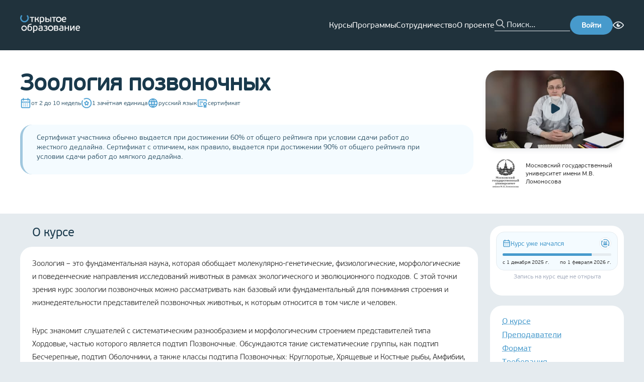

--- FILE ---
content_type: text/html; charset=utf-8
request_url: https://openedu.ru/course/msu/VERZOO/
body_size: 35975
content:
<!DOCTYPE html><html lang="ru" translate="no"><head><meta charSet="utf-8"/><meta name="viewport" content="width=device-width, initial-scale=1"/><meta name="viewport" content="width=device-width, initial-scale=1"/><link rel="preload" as="image" href="https://cdn.openedu.ru/front/theme/assets/images/img/openedu-logo.png"/><link rel="preload" as="image" href="https://cdn.openedu.ru/front/theme/assets/images/img/bvi-icon.png"/><link rel="preload" as="image" href="https://cdn.openedu.ru/front/theme/assets/images/img/powered-by-edx.png"/><link rel="stylesheet" href="https://cdn.openedu.ru/front/_next/static/chunks/0c34d70cc4f4f9bd.css" data-precedence="next"/><link rel="stylesheet" href="https://cdn.openedu.ru/front/_next/static/chunks/4d609562e587436a.css" data-precedence="next"/><link rel="stylesheet" href="https://cdn.openedu.ru/front/_next/static/chunks/978f1fab870b13d4.css" data-precedence="next"/><link rel="stylesheet" href="https://cdn.openedu.ru/front/_next/static/chunks/8b98532c753ffe75.css" data-precedence="next"/><link rel="preload" as="script" fetchPriority="low" href="https://cdn.openedu.ru/front/_next/static/chunks/5cb0717ec999841b.js"/><script src="https://cdn.openedu.ru/front/_next/static/chunks/67b8ba14016779de.js" async=""></script><script src="https://cdn.openedu.ru/front/_next/static/chunks/47ba1d6fe319685d.js" async=""></script><script src="https://cdn.openedu.ru/front/_next/static/chunks/a131038d5a0f817f.js" async=""></script><script src="https://cdn.openedu.ru/front/_next/static/chunks/9a43e5b5be92595a.js" async=""></script><script src="https://cdn.openedu.ru/front/_next/static/chunks/8008d994f91f0fb6.js" async=""></script><script src="https://cdn.openedu.ru/front/_next/static/chunks/turbopack-19576d41697414a4.js" async=""></script><script src="https://cdn.openedu.ru/front/_next/static/chunks/ff1a16fafef87110.js" async=""></script><script src="https://cdn.openedu.ru/front/_next/static/chunks/c00378fb010aec22.js" async=""></script><script src="https://cdn.openedu.ru/front/_next/static/chunks/b4543a7a645590e3.js" async=""></script><script src="https://cdn.openedu.ru/front/_next/static/chunks/79e39c75c7921181.js" async=""></script><script src="https://cdn.openedu.ru/front/_next/static/chunks/a42ff1b80faa31ea.js" async=""></script><script src="https://cdn.openedu.ru/front/_next/static/chunks/1230cc6ae5a342d0.js" async=""></script><script src="https://cdn.openedu.ru/front/_next/static/chunks/21f52541ddf2a70d.js" async=""></script><script src="https://cdn.openedu.ru/front/_next/static/chunks/e36fcfb71053c053.js" async=""></script><script src="https://cdn.openedu.ru/front/_next/static/chunks/b8e485a87899cace.js" async=""></script><script src="https://cdn.openedu.ru/front/_next/static/chunks/33abfec13bb98dbc.js" async=""></script><script src="https://cdn.openedu.ru/front/_next/static/chunks/12a73644f368dd56.js" async=""></script><script>(self.__next_s=self.__next_s||[]).push([0,{"children":"window['__ENV'] = {\"NEXT_PUBLIC_SELF_URL\":\"https://openedu.ru\",\"NEXT_PUBLIC_YANDEX_METRIKA_ID\":\"32212994\",\"NEXT_PUBLIC_FALLBACK_URL\":\"https://old.openedu.ru\",\"NEXT_PUBLIC_LOGIN_URL\":\"https://openedu.ru/auth/login/npoedsso/\",\"NEXT_PUBLIC_PROFILE_URL\":\"https://openedu.ru/profile/\",\"NEXT_PUBLIC_SWITCH_LOCALE_URL\":\"https://sso.openedu.ru/realms/openedu/switch-locale\",\"NEXT_PUBLIC_APP_LEARNING_URL\":\"https://apps.openedu.ru/learning\",\"NEXT_PUBLIC_CDN_URL\":\"https://cdn.openedu.ru/front/\",\"NEXT_PUBLIC_LOGOUT_URL\":\"https://openedu.ru/auth/sso-logout\",\"NEXT_PUBLIC_RECAPTCHA_SITE_KEY\":\"6LcBh8EUAAAAADOgQtVlVWXVYZU-x9Yo7UL0mjdN\",\"NEXT_PUBLIC_YANDEX_METRIKA_ID_MSU\":\"101807830\"}"}])</script><script>(self.__next_s=self.__next_s||[]).push([0,{"children":"globalThis[\"__toThemeUrl\"] = function(url) {return \"https://cdn.openedu.ru/front/theme\" + \"/\" + url;};","id":"theme-baseurl"}])</script><script src="https://cdn.openedu.ru/front/_next/static/chunks/a6dad97d9634a72d.js" noModule=""></script></head><body><div hidden=""><!--$?--><template id="B:0"></template><!--/$--></div><div class="npoed-app"><div class="page-layout-module__ljaUSW__layout"><header class="ed-header ed-header--fixed page-layout-module__ljaUSW__header"><div class="container ed-header__content"><div class="dropdown-menu burger-menu ed-header__burger-menu"><div class="dropdown-menu__button-container"><button class="burger-menu__btn burger-menu__btn--closed"><span></span><span></span><span></span></button></div></div><a href="/"><img class="ed-header__logo" width="119" height="35" src="https://cdn.openedu.ru/front/theme/assets/images/img/openedu-logo.png" alt="OpenEdu"/></a><nav class="header-navigation ed-header__nav"><ul class="header-navigation__list"><li><a class="header-navigation__link" href="/course/">Курсы</a></li><li><a class="header-navigation__link" href="/program/">Программы</a></li><li><a class="header-navigation__link" href="/partners/apply/">Сотрудничество</a></li><li><a class="header-navigation__link" href="/about/">О проекте</a></li></ul></nav><form class="search-form ed-header__search-form" name="search" autoComplete="false"><button class="search-form__button" type="submit"></button><input class="search-form__input" autoComplete="off" maxLength="255" placeholder="Поиск..." name="search"/></form><a class="ed-header__login-btn" href="https://openedu.ru/auth/login/npoedsso/"><button class="ed-button">Войти</button></a><div class="bvi-button text-center search-form-mobile" title="Режим для слабовидящих"><a href="#" class="bvi-panel-open bvi-panel-open-menu"><span class="bvi-eye bvi-color"><img style="display:block" width="22" height="22" src="https://cdn.openedu.ru/front/theme/assets/images/img/bvi-icon.png" alt="Bvi"/></span></a></div></div></header><main class="page-layout-module__ljaUSW__main"><!--$?--><template id="B:1"></template><div class="centered-layout-module__HduGyG__centeredLayout"><span class="loading-spinner-module__Nc4sXG__loadingSpinner"></span></div><!--/$--></main><footer class="ed-footer page-layout-module__ljaUSW__footer"><div class="container ed-footer__wrapper"><div class="ed-footer__content"><div class="ed-footer__main-info"><a href="https://openedu.ru"><img width="163" height="48" src="https://cdn.openedu.ru/front/theme/assets/images/img/openedu-logo.png" alt="OpenEdu"/></a><ul class="list list--inline ed-footer__socials" style="gap:8px"><li class="list__item"><a href="https://t.me/openeduru"><svg width="32" height="32" fill="none" xmlns="http://www.w3.org/2000/svg"><circle cx="16" cy="16" r="16" fill="#479ACC"></circle><path d="M23.609 8.142s1.78-.695 1.632.992c-.05.694-.494 3.124-.84 5.753l-1.188 7.787s-.099 1.14-.99 1.34c-.89.198-2.225-.695-2.473-.894-.197-.149-3.71-2.38-4.946-3.472-.346-.297-.742-.892.05-1.587l5.193-4.96c.594-.595 1.188-1.984-1.286-.297l-6.925 4.712s-.791.496-2.275.05l-3.216-.993s-1.187-.744.841-1.488c4.947-2.33 11.031-4.712 16.423-6.943z" fill="#fff"></path></svg></a></li><li class="list__item"><a href="https://vk.com/openeduru"><svg width="32" height="32" fill="none" xmlns="http://www.w3.org/2000/svg"><circle cx="16" cy="16" r="16" fill="#479ACC"></circle><path d="M24.947 11.739c.129-.426 0-.739-.606-.739h-2.01c-.512 0-.746.27-.874.567 0 0-1.022 2.493-2.47 4.109-.468.47-.682.619-.937.619-.127 0-.312-.149-.312-.575v-3.981c0-.512-.148-.739-.574-.739h-3.159c-.319 0-.511.236-.511.462 0 .484.724.596.798 1.96v2.959c0 .648-.116.766-.373.766-.681 0-2.338-2.501-3.322-5.365-.192-.556-.385-.781-.898-.781h-2.01c-.574 0-.689.27-.689.567 0 .534.681 3.174 3.173 6.665 1.66 2.385 3.999 3.677 6.13 3.677 1.276 0 1.434-.287 1.434-.782v-1.802c0-.574.122-.69.526-.69.297 0 .809.151 2.001 1.3 1.362 1.362 1.588 1.973 2.353 1.973h2.01c.573 0 .86-.287.695-.853-.18-.564-.831-1.384-1.695-2.355-.469-.554-1.17-1.15-1.384-1.448-.298-.384-.211-.553 0-.894.001 0 2.45-3.448 2.704-4.62z" fill="#fff"></path></svg></a></li></ul></div><nav class="ed-footer__nav"><ul class="navigation-menu navigation-menu--primary"><li class="navigation-menu__item"><a class="navigation-menu__link" href="/course">Каталог курсов</a></li><li class="navigation-menu__item"><a class="navigation-menu__link" href="/program">Каталог программ</a></li><li class="navigation-menu__item"><a class="navigation-menu__link" href="/specialize">Направления подготовки</a></li></ul><ul class="navigation-menu"><li class="navigation-menu__item"><a class="navigation-menu__link" href="/about">О проекте</a></li><li class="navigation-menu__item"><a class="navigation-menu__link" href="/faq">Вопрос-ответ</a></li><li class="navigation-menu__item"><a class="navigation-menu__link" href="/feedback">Задать вопрос</a></li><li class="navigation-menu__item"><a class="navigation-menu__link" href="/requirements">Системные требования</a></li></ul><ul class="navigation-menu"><li class="navigation-menu__item"><a class="navigation-menu__link" href="/for-media">Контакты для СМИ</a></li><li class="navigation-menu__item"><a class="navigation-menu__link" href="/contacts">Контактная информация</a></li><li class="navigation-menu__item"><a class="navigation-menu__link" href="/terms">Пользовательское соглашение</a></li><li class="navigation-menu__item"><a class="navigation-menu__link" href="/pdpolicy">Политика в отношении перс. данных</a></li></ul><form class="news-subscription-form"><div class="news-subscription-form__input-with-btn"><input class="news-subscription-form__email-input" placeholder="Укажите ваш e-mail" type="email" name="email" value=""/><button type="submit" class="ed-button news-subscription-form__button">Подписаться</button></div><h5 class="news-subscription-form__header">Подпишитесь на новости Открытого образования в России</h5></form></nav></div><div class="ed-footer__info"><span class="ed-footer__copyright">© <!-- -->2026<!-- --> <!-- -->Открытое образование<!-- --> | Openedu.ru</span><img class="ed-footer__powered" src="https://cdn.openedu.ru/front/theme/assets/images/img/powered-by-edx.png" alt="edx"/></div><div class="locale-toggle ed-footer__locales"><span class="locale-toggle__lang locale-toggle__lang--active">Ru</span> | <a class="locale-toggle__lang" href="https://sso.openedu.ru/realms/openedu/switch-locale/en?next=https://openedu.ru/course/msu/VERZOO/">En</a></div><svg width="310" height="260" viewBox="0 0 310 260" fill="none" xmlns="http://www.w3.org/2000/svg" class="ed-footer__background-svg"><path opacity="0.1" d="M66.382 16.654C70.2865 20.5584 70.2502 26.8627 66.6954 31.088C49.7241 51.2605 39.5 77.2978 39.5 105.723C39.5002 169.788 91.4351 221.723 155.5 221.723C219.565 221.723 271.5 169.788 271.5 105.723C271.5 77.3203 261.292 51.302 244.344 31.1363C240.793 26.9109 240.759 20.6097 244.662 16.7069L257.709 3.65981C261.629 -0.259725 268.016 -0.263175 271.652 3.92052C295.227 31.0431 309.5 66.4655 309.5 105.223C309.5 190.551 240.328 259.723 155 259.723C69.6721 259.723 0.500169 190.551 0.5 105.223C0.5 66.1687 14.991 30.4991 38.8889 3.29703C42.5345 -0.852683 48.8943 -0.833061 52.8002 3.07269L66.382 16.654Z" fill="#A0C7DE"></path></svg></div></footer></div><!--$?--><template id="B:2"></template><!--/$--><div id="_rht_toaster" style="position:fixed;z-index:9999;top:16px;left:16px;right:16px;bottom:16px;pointer-events:none" class="npoed-app__toast"></div><div class="npoed-app__overlays"><div></div></div></div><!--$--><noscript><div>&lt;img src=&quot;https://mc.yandex.ru/watch/32212994&quot; style=&quot;position:absolute; left:-9999px;&quot; alt=&quot;&quot; /&gt;&lt;img src=&quot;https://mc.yandex.ru/watch/101807830&quot; style=&quot;position:absolute; left:-9999px;&quot; alt=&quot;&quot; /&gt;</div></noscript><!--/$--><script>requestAnimationFrame(function(){$RT=performance.now()});</script><script src="https://cdn.openedu.ru/front/_next/static/chunks/5cb0717ec999841b.js" id="_R_" async=""></script><div hidden id="S:1"><template id="P:3"></template><!--$?--><template id="B:4"></template><!--/$--></div><script>(self.__next_f=self.__next_f||[]).push([0])</script><script>self.__next_f.push([1,"1:\"$Sreact.fragment\"\n3:I[39756,[\"https://cdn.openedu.ru/front/_next/static/chunks/ff1a16fafef87110.js\",\"https://cdn.openedu.ru/front/_next/static/chunks/c00378fb010aec22.js\"],\"default\"]\n4:I[37457,[\"https://cdn.openedu.ru/front/_next/static/chunks/ff1a16fafef87110.js\",\"https://cdn.openedu.ru/front/_next/static/chunks/c00378fb010aec22.js\"],\"default\"]\n7:I[97367,[\"https://cdn.openedu.ru/front/_next/static/chunks/ff1a16fafef87110.js\",\"https://cdn.openedu.ru/front/_next/static/chunks/c00378fb010aec22.js\"],\"OutletBoundary\"]\n8:\"$Sreact.suspense\"\na:I[43972,[\"https://cdn.openedu.ru/front/_next/static/chunks/b4543a7a645590e3.js\",\"https://cdn.openedu.ru/front/_next/static/chunks/79e39c75c7921181.js\",\"https://cdn.openedu.ru/front/_next/static/chunks/a42ff1b80faa31ea.js\",\"https://cdn.openedu.ru/front/_next/static/chunks/1230cc6ae5a342d0.js\",\"https://cdn.openedu.ru/front/_next/static/chunks/21f52541ddf2a70d.js\",\"https://cdn.openedu.ru/front/_next/static/chunks/e36fcfb71053c053.js\"],\"default\"]\nb:I[97367,[\"https://cdn.openedu.ru/front/_next/static/chunks/ff1a16fafef87110.js\",\"https://cdn.openedu.ru/front/_next/static/chunks/c00378fb010aec22.js\"],\"ViewportBoundary\"]\nd:I[97367,[\"https://cdn.openedu.ru/front/_next/static/chunks/ff1a16fafef87110.js\",\"https://cdn.openedu.ru/front/_next/static/chunks/c00378fb010aec22.js\"],\"MetadataBoundary\"]\nf:I[68027,[\"https://cdn.openedu.ru/front/_next/static/chunks/ff1a16fafef87110.js\",\"https://cdn.openedu.ru/front/_next/static/chunks/c00378fb010aec22.js\"],\"default\"]\n10:I[22016,[\"https://cdn.openedu.ru/front/_next/static/chunks/b4543a7a645590e3.js\",\"https://cdn.openedu.ru/front/_next/static/chunks/79e39c75c7921181.js\",\"https://cdn.openedu.ru/front/_next/static/chunks/a42ff1b80faa31ea.js\",\"https://cdn.openedu.ru/front/_next/static/chunks/1230cc6ae5a342d0.js\",\"https://cdn.openedu.ru/front/_next/static/chunks/21f52541ddf2a70d.js\",\"https://cdn.openedu.ru/front/_next/static/chunks/e36fcfb71053c053.js\",\"https://cdn.openedu.ru/front/_next/static/chunks/b8e485a87899cace.js\",\"https://cdn.openedu.ru/front/_next/static/chunks/33abfec13bb98dbc.js\"],\"\"]\n:HL[\"https://cdn.openedu.ru/front/_next/static/chunks/0c34d70cc4f4f9bd.css\",\"style\"]\n:HL[\"https://cdn.openedu.ru/front/_next/static/chunks/4d609562e587436a.css\",\"style\"]\n:HL[\"https://cdn.openedu.ru/front/_next/static/chunks/978f1fab870b13d4.css\",\"style\"]\n:HC[\"https://cdn.openedu.ru\",\"\"]\n:HL[\"https://cdn.openedu.ru/front/_next/static/chunks/8b98532c753ffe75.css\",\"style\"]\n"])</script><script>self.__next_f.push([1,"0:{\"P\":null,\"b\":\"rtKOjdh-MPrSN4F1uHWB6\",\"c\":[\"\",\"course\",\"msu\",\"VERZOO\",\"\"],\"q\":\"\",\"i\":false,\"f\":[[[\"\",{\"children\":[\"(with-loading-fallback)\",{\"children\":[\"course\",{\"children\":[[\"universitySlug\",\"msu\",\"d\"],{\"children\":[[\"slug\",\"VERZOO\",\"d\"],{\"children\":[\"__PAGE__\",{}]}]}]}]}]},\"$undefined\",\"$undefined\",true],[[\"$\",\"$1\",\"c\",{\"children\":[[[\"$\",\"link\",\"0\",{\"rel\":\"stylesheet\",\"href\":\"https://cdn.openedu.ru/front/_next/static/chunks/0c34d70cc4f4f9bd.css\",\"precedence\":\"next\",\"crossOrigin\":\"$undefined\",\"nonce\":\"$undefined\"}],[\"$\",\"link\",\"1\",{\"rel\":\"stylesheet\",\"href\":\"https://cdn.openedu.ru/front/_next/static/chunks/4d609562e587436a.css\",\"precedence\":\"next\",\"crossOrigin\":\"$undefined\",\"nonce\":\"$undefined\"}],[\"$\",\"link\",\"2\",{\"rel\":\"stylesheet\",\"href\":\"https://cdn.openedu.ru/front/_next/static/chunks/978f1fab870b13d4.css\",\"precedence\":\"next\",\"crossOrigin\":\"$undefined\",\"nonce\":\"$undefined\"}],[\"$\",\"script\",\"script-0\",{\"src\":\"https://cdn.openedu.ru/front/_next/static/chunks/b4543a7a645590e3.js\",\"async\":true,\"nonce\":\"$undefined\"}],[\"$\",\"script\",\"script-1\",{\"src\":\"https://cdn.openedu.ru/front/_next/static/chunks/79e39c75c7921181.js\",\"async\":true,\"nonce\":\"$undefined\"}],[\"$\",\"script\",\"script-2\",{\"src\":\"https://cdn.openedu.ru/front/_next/static/chunks/a42ff1b80faa31ea.js\",\"async\":true,\"nonce\":\"$undefined\"}],[\"$\",\"script\",\"script-3\",{\"src\":\"https://cdn.openedu.ru/front/_next/static/chunks/1230cc6ae5a342d0.js\",\"async\":true,\"nonce\":\"$undefined\"}],[\"$\",\"script\",\"script-4\",{\"src\":\"https://cdn.openedu.ru/front/_next/static/chunks/21f52541ddf2a70d.js\",\"async\":true,\"nonce\":\"$undefined\"}],[\"$\",\"script\",\"script-5\",{\"src\":\"https://cdn.openedu.ru/front/_next/static/chunks/e36fcfb71053c053.js\",\"async\":true,\"nonce\":\"$undefined\"}]],\"$L2\"]}],{\"children\":[[\"$\",\"$1\",\"c\",{\"children\":[null,[\"$\",\"$L3\",null,{\"parallelRouterKey\":\"children\",\"error\":\"$undefined\",\"errorStyles\":\"$undefined\",\"errorScripts\":\"$undefined\",\"template\":[\"$\",\"$L4\",null,{}],\"templateStyles\":\"$undefined\",\"templateScripts\":\"$undefined\",\"notFound\":[\"$L5\",[]],\"forbidden\":\"$undefined\",\"unauthorized\":\"$undefined\"}]]}],{\"children\":[[\"$\",\"$1\",\"c\",{\"children\":[null,[\"$\",\"$L3\",null,{\"parallelRouterKey\":\"children\",\"error\":\"$undefined\",\"errorStyles\":\"$undefined\",\"errorScripts\":\"$undefined\",\"template\":[\"$\",\"$L4\",null,{}],\"templateStyles\":\"$undefined\",\"templateScripts\":\"$undefined\",\"notFound\":\"$undefined\",\"forbidden\":\"$undefined\",\"unauthorized\":\"$undefined\"}]]}],{\"children\":[[\"$\",\"$1\",\"c\",{\"children\":[null,[\"$\",\"$L3\",null,{\"parallelRouterKey\":\"children\",\"error\":\"$undefined\",\"errorStyles\":\"$undefined\",\"errorScripts\":\"$undefined\",\"template\":[\"$\",\"$L4\",null,{}],\"templateStyles\":\"$undefined\",\"templateScripts\":\"$undefined\",\"notFound\":\"$undefined\",\"forbidden\":\"$undefined\",\"unauthorized\":\"$undefined\"}]]}],{\"children\":[[\"$\",\"$1\",\"c\",{\"children\":[null,[\"$\",\"$L3\",null,{\"parallelRouterKey\":\"children\",\"error\":\"$undefined\",\"errorStyles\":\"$undefined\",\"errorScripts\":\"$undefined\",\"template\":[\"$\",\"$L4\",null,{}],\"templateStyles\":\"$undefined\",\"templateScripts\":\"$undefined\",\"notFound\":\"$undefined\",\"forbidden\":\"$undefined\",\"unauthorized\":\"$undefined\"}]]}],{\"children\":[[\"$\",\"$1\",\"c\",{\"children\":[\"$L6\",[[\"$\",\"link\",\"0\",{\"rel\":\"stylesheet\",\"href\":\"https://cdn.openedu.ru/front/_next/static/chunks/8b98532c753ffe75.css\",\"precedence\":\"next\",\"crossOrigin\":\"$undefined\",\"nonce\":\"$undefined\"}],[\"$\",\"script\",\"script-0\",{\"src\":\"https://cdn.openedu.ru/front/_next/static/chunks/b8e485a87899cace.js\",\"async\":true,\"nonce\":\"$undefined\"}],[\"$\",\"script\",\"script-1\",{\"src\":\"https://cdn.openedu.ru/front/_next/static/chunks/33abfec13bb98dbc.js\",\"async\":true,\"nonce\":\"$undefined\"}]],[\"$\",\"$L7\",null,{\"children\":[\"$\",\"$8\",null,{\"name\":\"Next.MetadataOutlet\",\"children\":\"$@9\"}]}]]}],{},null,false,false]},null,false,false]},null,false,false]},null,false,false]},[[\"$\",\"div\",\"l\",{\"className\":\"centered-layout-module__HduGyG__centeredLayout\",\"children\":[\"$\",\"$La\",null,{}]}],[],[]],false,false]},null,false,false],[\"$\",\"$1\",\"h\",{\"children\":[null,[\"$\",\"$Lb\",null,{\"children\":\"$@c\"}],[\"$\",\"div\",null,{\"hidden\":true,\"children\":[\"$\",\"$Ld\",null,{\"children\":[\"$\",\"$8\",null,{\"name\":\"Next.Metadata\",\"children\":\"$@e\"}]}]}],null]}],false]],\"m\":\"$undefined\",\"G\":[\"$f\",[]],\"S\":false}\n"])</script><script>self.__next_f.push([1,"5:[\"$\",\"div\",null,{\"className\":\"centered-layout-module__HduGyG__centeredLayout\",\"children\":[[\"$\",\"h1\",null,{\"className\":\"not-found-module__0a7Kwa__title\",\"children\":\"Страница не найдена\"}],\"$undefined\",[\"$\",\"$L10\",null,{\"className\":\"link\",\"style\":\"$undefined\",\"href\":\"/\",\"onClick\":\"$undefined\",\"children\":\"Вернуться на главную\"}]]}]\nc:[[\"$\",\"meta\",\"0\",{\"charSet\":\"utf-8\"}],[\"$\",\"meta\",\"1\",{\"name\":\"viewport\",\"content\":\"width=device-width, initial-scale=1\"}]]\n"])</script><script>self.__next_f.push([1,"11:I[79520,[\"https://cdn.openedu.ru/front/_next/static/chunks/b4543a7a645590e3.js\",\"https://cdn.openedu.ru/front/_next/static/chunks/79e39c75c7921181.js\",\"https://cdn.openedu.ru/front/_next/static/chunks/a42ff1b80faa31ea.js\",\"https://cdn.openedu.ru/front/_next/static/chunks/1230cc6ae5a342d0.js\",\"https://cdn.openedu.ru/front/_next/static/chunks/21f52541ddf2a70d.js\",\"https://cdn.openedu.ru/front/_next/static/chunks/e36fcfb71053c053.js\",\"https://cdn.openedu.ru/front/_next/static/chunks/b8e485a87899cace.js\",\"https://cdn.openedu.ru/front/_next/static/chunks/33abfec13bb98dbc.js\"],\"\"]\n13:I[14668,[\"https://cdn.openedu.ru/front/_next/static/chunks/b4543a7a645590e3.js\",\"https://cdn.openedu.ru/front/_next/static/chunks/79e39c75c7921181.js\",\"https://cdn.openedu.ru/front/_next/static/chunks/a42ff1b80faa31ea.js\",\"https://cdn.openedu.ru/front/_next/static/chunks/1230cc6ae5a342d0.js\",\"https://cdn.openedu.ru/front/_next/static/chunks/21f52541ddf2a70d.js\",\"https://cdn.openedu.ru/front/_next/static/chunks/e36fcfb71053c053.js\"],\"default\"]\n2:[\"$\",\"html\",null,{\"lang\":\"ru\",\"translate\":\"no\",\"children\":[[\"$\",\"head\",null,{\"children\":[[\"$\",\"meta\",null,{\"name\":\"viewport\",\"content\":\"width=device-width, initial-scale=1\"}],[\"$\",\"$L11\",null,{\"strategy\":\"beforeInteractive\",\"nonce\":\"$undefined\",\"dangerouslySetInnerHTML\":{\"__html\":\"window['__ENV'] = {\\\"NEXT_PUBLIC_SELF_URL\\\":\\\"https://openedu.ru\\\",\\\"NEXT_PUBLIC_YANDEX_METRIKA_ID\\\":\\\"32212994\\\",\\\"NEXT_PUBLIC_FALLBACK_URL\\\":\\\"https://old.openedu.ru\\\",\\\"NEXT_PUBLIC_LOGIN_URL\\\":\\\"https://openedu.ru/auth/login/npoedsso/\\\",\\\"NEXT_PUBLIC_PROFILE_URL\\\":\\\"https://openedu.ru/profile/\\\",\\\"NEXT_PUBLIC_SWITCH_LOCALE_URL\\\":\\\"https://sso.openedu.ru/realms/openedu/switch-locale\\\",\\\"NEXT_PUBLIC_APP_LEARNING_URL\\\":\\\"https://apps.openedu.ru/learning\\\",\\\"NEXT_PUBLIC_CDN_URL\\\":\\\"https://cdn.openedu.ru/front/\\\",\\\"NEXT_PUBLIC_LOGOUT_URL\\\":\\\"https://openedu.ru/auth/sso-logout\\\",\\\"NEXT_PUBLIC_RECAPTCHA_SITE_KEY\\\":\\\"6LcBh8EUAAAAADOgQtVlVWXVYZU-x9Yo7UL0mjdN\\\",\\\"NEXT_PUBLIC_YANDEX_METRIKA_ID_MSU\\\":\\\"101807830\\\"}\"}}],[\"$\",\"$L11\",null,{\"id\":\"theme-baseurl\",\"strategy\":\"beforeInteractive\",\"children\":\"globalThis[\\\"__toThemeUrl\\\"] = function(url) {return \\\"https://cdn.openedu.ru/front/theme\\\" + \\\"/\\\" + url;};\"}]]}],[\"$\",\"body\",null,{\"children\":[\"$L12\",[\"$\",\"$8\",null,{\"children\":[\"$\",\"$L13\",null,{}]}]]}]]}]\n"])</script><script>self.__next_f.push([1,"14:I[75696,[\"https://cdn.openedu.ru/front/_next/static/chunks/b4543a7a645590e3.js\",\"https://cdn.openedu.ru/front/_next/static/chunks/79e39c75c7921181.js\",\"https://cdn.openedu.ru/front/_next/static/chunks/a42ff1b80faa31ea.js\",\"https://cdn.openedu.ru/front/_next/static/chunks/1230cc6ae5a342d0.js\",\"https://cdn.openedu.ru/front/_next/static/chunks/21f52541ddf2a70d.js\",\"https://cdn.openedu.ru/front/_next/static/chunks/e36fcfb71053c053.js\"],\"default\"]\n"])</script><script>self.__next_f.push([1,"12:[\"$\",\"$L14\",null,{\"formats\":\"$undefined\",\"locale\":\"ru\",\"messages\":{\"common\":{\"openEducation\":\"Открытое образование\",\"links\":{\"aboutProject\":\"О проекте\"},\"hide\":\"Скрыть\",\"fullList\":\"Полный список\"},\"header\":{\"navigation\":{\"courses\":\"Курсы\",\"programs\":\"Программы\",\"partnership\":\"Сотрудничество\",\"about\":\"О проекте\",\"help\":\"Помощь\"},\"menu\":{\"label\":\"Личный кабинет\",\"myCourses\":\"Мои курсы\",\"myPrograms\":\"Мои программы\",\"profile\":\"Профиль\",\"universities\":\"Кабинеты вузов\",\"addUniversity\":\"Добавить вуз\",\"roleAssignment\":\"Назначение ролей\",\"myDownloads\":\"Мои выгрузки\",\"backgroundTasks\":\"Фоновые задачи\",\"signOut\":\"Выйти\"}},\"footer\":{\"coursesCatalog\":\"Каталог курсов\",\"programsCatalog\":\"Каталог программ\",\"directions\":\"Направления подготовки\",\"faq\":\"Вопрос-ответ\",\"feedback\":\"Задать вопрос\",\"requirements\":\"Системные требования\",\"forMedia\":\"Контакты для СМИ\",\"contacts\":\"Контактная информация\",\"terms\":\"Пользовательское соглашение\",\"pdpolicy\":\"Политика в отношении перс. данных\",\"inputPlaceholder\":\"Укажите ваш e-mail\",\"subscribeNewsText\":\"Подпишитесь на новости Открытого образования в России\",\"subscribeText\":\"Подписаться\",\"youAreSubscribed\":\"Вы подписаны на новости курса\"},\"frontPage\":{\"carousel\":{\"selectAndEnroll\":\"Выбрать и записаться\",\"courses\":{\"title\":\"{count, plural, one {# курс} few {# курса} many {# курсов} other {# курса}}\",\"ofLeadingRussianUniversities\":\"ведущих вузов России\",\"inDirections\":\"по {count, number, unit}+ направлениям подготовки\"},\"programs\":{\"title\":\"{count, plural, one {# программа} few {# программы} many {# программ} other {# программы}}\",\"forEveryOne\":\"для каждого без ограничений\",\"advancedTraining\":\"повышение квалификации\",\"professionalRetraining\":\"профпереподготовка\",\"additionalEducation\":\"дополнительное образование\"}},\"promoBlocks\":{\"creditPossibility\":{\"title\":\"Возможность зачесть\",\"subtitle\":\"курс в своём университете\",\"description\":\"Новый элемент системы российского образования — открытые онлайн-курсы — cможет перезачесть любой университет. Мы делаем это реальной практикой, расширяя границы образования для каждого студента.\"},\"higherEducation\":{\"title\":\"Высшее образование\",\"subtitle\":\"везде и для всех\",\"description\":\"Доступность качественного высшего образования для всех граждан РФ без формальных (сдача ЕГЭ), территориальных и финансовых ограничений. Возможность освоить содержание программ бакалавриата, а в будущем — магистратуры, каждому желающему.\"},\"courseSet\":{\"title\":\"Полный набор\",\"subtitle\":\"курсов от университетов\",\"description\":\"Мы ведём системную работу по созданию курсов для базовой части всех направлений подготовки, обеспечивая удобное и выгодное для любого университета встраивание курса в свои образовательные программы.\"}}},\"pages\":{\"title\":{\"directions\":\"Направления подготовки\",\"courses\":\"Курсы\",\"catalog\":\"Каталог\",\"mainPage\":\"Главная страница\",\"feedback\":\"Задать вопрос\",\"feedbackProctoring\":\"Проблема с прокторингом\",\"partnersSuccess\":\"Заявка отправлена\",\"partnerNotFound\":\"Партнер не найден\"}},\"metadata\":{\"title\":\"Открытое образование\",\"titleTemplate\":\"Открытое образование - %s\",\"description\":\"Бесплатные онлайн-курсы ведущих вузов России\",\"keywords\":[\"бесплатные онлайн-курсы\",\"бесплатный дистанционный курс\"]},\"errors\":{\"unexpectedError\":\"Произошла непредвиденная ошибка\",\"returnToHome\":\"Вернуться на главную\",\"courseNotFound\":\"Интересующая вас сессия курса не существует или была скрыта из каталога\",\"programNotFound\":\"Интересующая вас сессия программы не существует или была скрыта из каталога\",\"unsubscribeError\":\"Вовремя отписки произошла ошибка\"},\"teacher\":{\"position\":\"Должность:\",\"professionalExperience\":\"Профессиональный опыт\",\"rewardsAndAchievements\":\"Награды и достижения\",\"authorCourses\":\"Курсы автора\"},\"course\":{\"language\":{\"ru\":\"русский язык\",\"en\":\"английский язык\"},\"credits\":\"{count, plural, one {# зачётная единица} few {# зачётные единицы} many {# зачётных единиц} other {# зачётных единиц}}\",\"workload\":{\"exact\":\"около {hours} часов в неделю\",\"range\":\"от {from} до {to} часов в неделю\"},\"duration\":{\"exact\":\"{weeks} недель\",\"range\":\"от {from} до {to} недель\"},\"certificate\":\"сертификат\",\"sections\":{\"about\":\"О курсе\",\"instructors\":\"Преподаватели\",\"format\":\"Формат\",\"resources\":\"Информационные ресурсы\",\"requirements\":\"Требования\",\"program\":\"Программа курса\",\"knowledge\":\"Знания\",\"skills\":\"Умения\",\"abilities\":\"Навыки\",\"learningOutcomes\":\"Результаты обучения\",\"competencies\":\"Формируемые компетенции\",\"directions\":\"Направления подготовки\",\"additionalBlock1\":\"Доп блок 1\",\"additionalBlock2\":\"Доп блок 2\",\"additionalBlock3\":\"Доп блок 3\",\"additionalBlock4\":\"Доп блок 4\",\"reviews\":\"Отзывы о курсе\"},\"programsWhichIncludeCourse\":\"Программы, в которые включён курс\",\"similarCourses\":\"Похожие курсы\"},\"university\":{\"navigation\":{\"about\":\"Об университете\",\"instructors\":\"Преподаватели\",\"coursesAndDirections\":\"Курсы и направления подготовки\"},\"contacts\":{\"phone\":\"Телефон\",\"website\":\"Официальный сайт\",\"email\":\"Электронная почта\"}},\"partner\":{\"placeCourses\":\"Разместить онлайн-курсы\",\"useCourses\":\"Использовать онлайн-курсы\",\"coursesDescription\":\"Онлайн-курсы, которые перезачитывает {title}.\",\"directionsTitle\":\"Направления подготовки:\",\"allDirections\":\"Все направления подготовки\",\"courseDetails\":\"Подробнее о курсе\"},\"feedback\":{\"proctoringProblems\":\"Проблемы с прокторингом? Перейдите сюда\",\"helpInstruction\":\"Чтобы мы могли быстрее вам помочь, пожалуйста, постарайтесь включить следующую информацию:\",\"proctoringHelpInstruction\":\"Чтобы мы могли быстрее вам помочь, пожалуйста, постарайтесь включить следующую информацию:\",\"contactsLink\":\"контакты, по которым вы можете связаться с преподавателями курсов.\",\"supportPrefix\":\"Для обращений в службу поддержки\",\"proctoringRequiredInfo\":[\"В какие даты вы проходили (будете проходить) тестирование\",\"описание ошибки - какие действия вы выполняете и на каком шаге возникает ошибка\",\"по возможности, приложите скриншот возникающей проблемы\"],\"requiredInfo\":[\"ваш логин на сайте\",\"используемый браузер, операционная система /устройство\",\"название курса, в котором возникает проблема\",\"полную ссылку на проблемную страницу из адресной строки вашего браузера\",\"описание ошибки - какие действия вы выполняете и на каком шаге возникает ошибка\",\"по возможности, приложите скриншот возникающей проблемы\"],\"helpNote\":\"Эта информация поможет нам быстрее решить ваш вопрос.\",\"generalHelp\":\"Если у вас возникают проблемы при работе с сайтом или курсами, просим при создании обращения максимально подробно описать возникшие затруднения.\",\"courseContentNote\":\"Обратите внимание - вопросы о содержании тестов и других материалов курса лучше направлять напрямую команде курса. Вот контакты, по которым вы можете связаться с преподавателями курсов.\",\"supportInfo\":\"Для обращений в службу поддержки: чтобы мы могли быстрее вам помочь, пожалуйста, постарайтесь включить следующую информацию:\",\"faq\":{\"title\":\"Частые вопросы:\",\"question\":\"Вопрос:\",\"answer\":\"Ответ:\",\"proctoringResult\":{\"question\":\"Результаты теста меня не устраивают. Мне пришло сообщение о том, что прокторинг пройден, но при этом во вкладке «Прогресс» я вижу, что набрал 0 баллов за это задание\",\"answer1\":\"\\\"Удовлетворительный\\\" статус сессии прокторинга означает, что проктор не нашел нарушений в поведении учащегося во время выполнения задания. Это сообщение не связано с баллом, набранным за тест, - ваша оценка за тест может быть как высокой, так и низкой.\",\"answer2\":\"Даже если сессия прокторинга была признана оконченной успешно, баллы, полученные за испытание, могут быть низкими или нулевыми.\",\"answer3\":\"Вопросы по правилам выполнения заданий и начисления баллов, претензии и апелляции по поводу полученной оценки - за пределами компетенции службы поддержки.\",\"answer4\":\"Рекомендуем внимательно изучить информацию о правилах прохождения курса и допуске к финальным испытаниям, размещенную в описании курса.\",\"answer5\":\"Вы можете найти курс в каталоге и изучить его описание: https://openedu.ru/course/. Получить дополнительную информацию вы можете, перейдя к материалам внутри курса.\",\"answer6\":\"Задать дальнейшие вопросы о правилах выполнения тестов и начисления баллов вы можете на форуме курса в разделе \\\"Обсуждения\\\".\"}},\"forms\":{\"title\":\"Задать вопрос\",\"submit\":\"Отправить\",\"name\":\"Имя\",\"yourName\":\"Ваше имя\",\"email\":\"Ваш email\",\"message\":\"Сообщение\",\"topic\":\"Тема\",\"attachFile\":\"Прикрепить файл\",\"attachScreenshot\":\"Прикрепить скриншот\",\"validation\":{\"emailRequired\":\"Введите корректный email\",\"fieldRequired\":\"Поле обязательно для заполнения\",\"selectTopic\":\"Выберите тему\"},\"topics\":{\"loginIssue\":\"Проблема со входом на сайт или переходом к курсу\",\"videoIssue\":\"Проблема с видео\",\"courseSubscribe\":\"Подписаться на курс\",\"courseUnsubscribe\":\"Отписаться от курса\",\"assignmentIssue\":\"Проблема с выполнением заданий и тестов\",\"certificateQuestion\":\"Задать вопрос о сертификате\",\"paymentQuestion\":\"Задать вопрос об оплате\",\"proctoringIssue\":\"Проблема с прокторингом (для контрольных испытаний с подтверждением личности)\",\"technicalOther\":\"Техническая проблема - другое\",\"generalQuestion\":\"Задать вопрос\"},\"proctoring\":{\"course\":\"Укажите полное название курса (включая сессию), который вы проходите:\",\"when\":\"Когда у вас назначено тестирование с проктором?\",\"system\":\"Какая система прокторинга используется?\",\"timing\":{\"sessionPassed\":\"Сеанс уже прошел\",\"rightNow\":\"Прямо сейчас!\",\"within2Hours\":\"В ближайшие 2 часа\",\"todayLater\":\"Сегодня, через 2 часа или более.\",\"tomorrowOrLater\":\"Завтра или позже\",\"notScheduled\":\"Время еще не назначено\"},\"systems\":{\"examus\":\"Экзамус\",\"proctoru\":\"ProctorU\",\"proctorEdu\":\"ProctorEdu\",\"unknown\":\"Не знаю\"}},\"privacy\":\"Я согласен с политикой обработки персональных данных и даю разрешение на их обработку\"}},\"unsubscribe\":{\"statuses\":[\"успешно отписался\",\"уже отписан\"],\"successMessage\":\"Пользователь: {username} был успешно отписан с курса\"},\"components\":{\"search\":{\"button\":\"Поиск\",\"placeholder\":\"Поиск\"},\"actionButton\":{\"successMessage\":\"Операция успешно выполнена\",\"errorMessage\":\"Во время выполения операции произошла ошибка\"},\"entityList\":{\"create\":\"Создать\"},\"form\":{\"buttons\":{\"save\":\"Сохранить\",\"cancel\":\"Отмена\"},\"messages\":{\"success\":\"Операция выполнена успешно\",\"error\":\"Во время выполнения операции произошла ошибка. Пожалуйста, попробуйте позже\",\"formReset\":\"Форма была сброшена\"}},\"courseActions\":{\"goToCourse\":\"К материалам курса\",\"goToProgram\":\"К материалам программы\"},\"favorites\":{\"add\":\"Добавить в избранное\",\"remove\":\"Убрать из избранного\"},\"imageUpload\":{\"selectFile\":\"+ Выбрать файл\",\"edit\":\"Редактировать\",\"upload\":\"Загрузить\",\"cancel\":\"Отмена\",\"delete\":\"Удалить\",\"editTitle\":\"Редактирование изображения\",\"uploadError\":\"Во время загрузки файла произошла ошибка\",\"deleteError\":\"Во время удаления файла произошла ошибка\",\"fileSize\":\"{size} КБ\"},\"courseInfo\":{\"timeUnits\":{\"minute\":[\"минута\",\"минуты\",\"минут\"],\"day\":[\"день\",\"дня\",\"дней\"]},\"toStart\":\"до начала записи\",\"toEnd\":\"до конца записи\"},\"courseStatus\":{\"startingSoon\":\"Курс скоро начнётся\",\"started\":\"Курс уже начался\",\"ended\":\"Завершён\",\"undefined\":\"Дата начала будет сообщена позже\"},\"programStatus\":{\"startingSoon\":\"Программа скоро начнётся\",\"started\":\"Программа уже началась\",\"ended\":\"Завершена\",\"undefined\":\"Дата начала будет сообщена позже\"},\"dateRange\":{\"from\":\"с\",\"to\":\"по\"},\"table\":{\"sortTooltip\":\"Сортировка по полю\",\"recordsPerPage\":\"Записей на странице:\",\"exportCSV\":\"Экспорт в CSV\",\"exportTitle\":\"Экспорт в CSV\",\"close\":\"Закрыть\",\"processing\":\"Файл обрабатывается и загружается\",\"ready\":\"Файл готов\",\"downloadDelay\":\"Файл загружается дольше запланированного времени, готовый файл можно будет скачать в\",\"myDownloads\":\"Мои выгрузки\",\"filters\":\"Фильтры\",\"filterTitle\":\"Фильтрация\",\"reset\":\"Сбросить\",\"noData\":\"Нет данных\",\"selectFilters\":\"Требуется выбрать фильтры: \",\"showing\":\"Показано {start} - {end} из {total}\",\"records\":[\"записи\",\"записей\",\"записей\"]},\"footer\":{\"emailSent\":\"Письмо отправлено\",\"subscriptionActive\":\"Подписка активирована\",\"emailAlreadySent\":\"Письмо уже отправлено\",\"error\":\"Ошибка\",\"canResend\":\"Можно отправить снова:\",\"sendDate\":\"Дата отправки:\"},\"loadMore\":{\"button\":\"Загрузить ещё\",\"loading\":\"Загрузка...\",\"backToTop\":\"Наверх\"},\"productCard\":{\"price\":\"Стоимость:\",\"free\":\"бесплатно\"},\"instructor\":{\"position\":\"Должность:\",\"professionalExperience\":\"Профессиональный опыт\",\"rewardsAndAchievements\":\"Награды и достижения\",\"authorCourses\":\"Курсы автора\"}},\"catalog\":{\"enroll\":{\"enroll\":\"Записаться\",\"familiarize\":\"Ознакомиться\",\"loginAndEnroll\":\"Войти и записаться\",\"goToCourse\":\"К материалам курса\",\"goToProgram\":\"Перейти к программе\",\"toProgramMaterials\":\"К материалам программы\",\"pay\":\"Оплатить\",\"myPrograms\":\"Мои программы\",\"programEnrollmentNotAnnounced\":\"Дата начала записи на программу еще не объявлена\",\"enrollmentNotOpen\":\"Запись на курс еще не открыта\",\"enrollmentClosed\":\"На текущий момент запись на курс завершена\",\"courseWillStart\":\"Обучение начнется {date}\",\"youAreEnrolled\":\"Вы записаны на курс. Обучение начнется {date}\",\"youAreEnrolledProgram\":\"Вы записаны на программу. Обучение начнется {date}\",\"learningWillStart\":\"Обучение начнется {date}\",\"subscribeToNews\":\"Подписаться на новости курса\",\"youAreSubscribed\":\"Вы подписаны на новости курса\",\"unsubscribe\":\"Отписаться\",\"subscribeSuccess\":\"Вы успешно подписались на новости курса\",\"unsubscribeSuccess\":\"Вы успешно отписались от новостей курса\",\"subscribeError\":\"Не удалось подписаться на новости курса\"},\"certificate\":{\"costText\":\"Стоимость прохождения процедур оценки результатов обучения с идентификацией личности - {price} Р.\",\"participantCertificate\":\"Сертификат участника обычно выдается при достижении 60% от общего рейтинга при условии сдачи работ до жесткого дедлайна. Сертификат с отличием, как правило, выдается при достижении 90% от общего рейтинга при условии сдачи работ до мягкого дедлайна.\"},\"congratulations\":{\"title\":\"Поздравляем!\",\"enrolledIn\":\"Вы записаны на {type} «{title}» от {uniTitle}\",\"shareNews\":\"поделитесь этой новостью с друзьями\",\"copyLink\":\"Скопировать ссылку\",\"shareText\":\"Я буду учиться на онлайн-{type} «{title}» ({uniTitle}) на платформе «Открытое образование»\",\"shareTextShort\":\"Я буду учиться на онлайн-{type} «{title}» ({uniTitle})\",\"shareTextVeryShort\":\"Я буду учиться на онлайн-{type} «{title}»\",\"types\":{\"course\":{\"nominative\":\"курс\",\"accusative\":\"курс\",\"prepositional\":\"курсе\"},\"program\":{\"nominative\":\"программа\",\"accusative\":\"программу\",\"prepositional\":\"программе\"}}},\"apply\":{\"apply\":\"Подать заявку\",\"withdraw\":\"Отозвать заявку\",\"successApply\":\"Вы успешно подали заявку\",\"successWithdraw\":\"Вы успешно отозвали заявку\"},\"filters\":{\"title\":\"Фильтры и сортировка\",\"apply\":\"Применить\",\"reset\":\"Сбросить\",\"language\":{\"placeholder\":\"Язык\",\"russian\":\"Русский\",\"english\":\"Английский\"},\"direction\":{\"placeholder\":\"Направление подготовки\"},\"sorting\":{\"placeholder\":\"Сортировка\",\"titleAsc\":\"По названию в возрастающем порядке\",\"titleDesc\":\"По названию в убывающем порядке\",\"priceAsc\":\"По возрастанию цены\",\"priceDesc\":\"По убыванию цены\",\"durationAsc\":\"По возрастанию продолжительности\",\"durationDesc\":\"По убыванию продолжительности\",\"startDateAsc\":\"По дате начала в возрастающем порядке\",\"startDateDesc\":\"По дате начала в убывающем порядке\"},\"status\":{\"placeholder\":\"Статус\",\"all\":\"Все статусы\",\"active\":\"Активные\",\"canEnroll\":\"Можно записаться\",\"started\":\"Сейчас идет\",\"scheduled\":\"Скоро старт\",\"archived\":\"В архиве\",\"new\":\"Новые\"},\"university\":{\"placeholder\":\"Университет\"},\"documentType\":{\"placeholder\":\"Выдаваемый документ\",\"none\":\"Без сертификата\",\"certificate\":\"Сертификат\",\"retraining\":\"Диплом о профессиональной переподготовке\",\"qualification\":\"Удостоверение о повышении квалификации\"},\"results\":{\"coursesAndPrograms\":\"курсов и программ\",\"courses\":[\"курс\",\"курса\",\"курсов\"],\"programs\":[\"программа\",\"программы\",\"программ\"],\"selectedCourses\":[\"Подобран\",\"Подобрано\",\"Подобрано\"],\"selectedPrograms\":[\"Подобрана\",\"Подобрано\",\"Подобрано\"]}},\"autocomplete\":{\"university\":\"Вуз\",\"direction\":\"Направление подготовки\"},\"social\":{\"odnoklassniki\":\"Одноклассники\"},\"course\":{\"sections\":{\"about\":\"О курсе\",\"instructors\":\"Преподаватели\",\"format\":\"Формат\",\"resources\":\"Информационные ресурсы\",\"requirements\":\"Требования\",\"program\":\"Программа курса\",\"learningOutcomes\":\"Результаты обучения\",\"competencies\":\"Формируемые компетенции\",\"directions\":\"Направления подготовки\",\"additionalBlock1\":\"Доп блок 1\",\"additionalBlock2\":\"Доп блок 2\",\"additionalBlock3\":\"Доп блок 3\",\"additionalBlock4\":\"Доп блок 4\",\"reviews\":\"Отзывы о курсе\"},\"similarCourses\":\"Похожие курсы\",\"language\":{\"ru\":\"русский язык\",\"en\":\"английский язык\"},\"workload\":{\"about\":\"около {hours} часов в неделю\",\"range\":\"от {from} до {to} часов в неделю\"},\"credits\":\"{count, plural, one {# зачётная единица} few {# зачётные единицы} many {# зачётных единиц} other {# зачётных единиц}}\",\"certificate\":\"сертификат\"},\"program\":{\"sections\":{\"about\":\"О программе\",\"instructors\":\"Преподаватели\",\"format\":\"Формат\",\"program\":\"Программа обучения\",\"learningOutcomes\":\"Результаты обучения\",\"directions\":\"Направления подготовки\",\"reviews\":\"Отзывы о программе\"},\"coursesInProgram\":\"Курсы в составе программы\",\"certificate\":\"удостоверение\",\"language\":{\"ru\":\"русский язык\",\"en\":\"английский язык\"},\"credits\":\"{count, plural, one {# зачётная единица} few {# зачётные единицы} many {# зачётных единиц} other {# зачётных единиц}}\",\"workload\":{\"about\":\"около {hours} часов в неделю\"},\"duration\":\"{weeks} недель\"}},\"notFound\":{\"title\":\"Страница не найдена\",\"returnHome\":\"Вернуться на главную\"},\"myPages\":{\"navigation\":{\"profile\":\"Профиль\",\"logout\":\"Выйти\",\"myCourses\":\"Мои курсы\",\"myPrograms\":\"Мои программы\"},\"payment\":{\"goToPayment\":\"Перейти к оплате\",\"goToPaymentTreasury\":\"Перейти к оплате электронным сертификатом казначейства\",\"goToPaymentNonRF\":\"Перейти к оплате картой не РФ\"},\"programs\":{\"header\":\"Программа \\\"{title}\\\"\",\"searchPlaceholder\":\"Поиск по программам...\",\"searchCourses\":\"Поиск по курсам...\",\"leaveProgram\":\"Покинуть программу\",\"withdrawApplication\":\"Отозвать заявку\",\"progress\":{\"title\":\"Прогресс по программе\",\"cannotCalculate\":\"Пока не можем посчитать\",\"finalResult\":\"Итоговый результат:\",\"total\":\"Итог\",\"course\":\"Курс\",\"baseScore\":\"Базовый балл\",\"currentScore\":\"Текущий балл\",\"state\":\"Состояние\",\"passed\":\"Зачтено\",\"notPassed\":\"Не зачтено\",\"baseScores\":\"Базовые баллы\",\"scores\":\"Баллы\",\"programScores\":\"Баллы программы\",\"requiredCourses\":\"Обязательные курсы\",\"optionalCourses\":\"Необязательные курсы\"},\"leave\":{\"confirmationTitle\":\"Требуется подтверждение\",\"question\":\"Вы уверены?\",\"close\":\"Закрыть\",\"stay\":{\"course\":\"Остаться на курсе\",\"program\":\"Остаться на программе\",\"detailed\":{\"course\":\"Я передумал. Остаюсь на курсе.\",\"program\":\"Я передумал. Остаюсь на программе.\"}},\"leave\":{\"course\":\"Покинуть курс\",\"program\":\"Покинуть программу\",\"detailed\":{\"course\":\"Да. Покинуть курс.\",\"program\":\"Да. Покинуть программу.\"}},\"warning\":{\"aboutToLeave\":\"Вы собираетесь покинуть {type} «{title}».\",\"verifiedMode\":\"Вы записаны на курс с прохождением в режиме подтверждения личности. Если вы передумали, хотите прекратить обучение на курсе и вернуть деньги за процедуры идентификации, вам необходимо написать представителю вуза. Почту для связи вы можете найти по ссылке\",\"enrollmentEnds\":\"Запись на {type} закроется через {days} {daysWord}.\",\"enrollmentClosed\":\"Запись на {type} уже закрыта, вы не сможете записаться обратно.\",\"sessionEnded\":\"Вы собираетесь покинуть {type} «{title}». Запись на сессию {typeGenitive} завершена. Если вы покинете {type}, то доступ к материалам {typeGenitive} будет закрыт. В будущем вы сможете записаться на новую сессию {typeGenitive}.\",\"progressWarning\":\"В этом случае ваш прогресс обучения по {typeDative} не будет сохранен.\",\"leaveQuestion\":\"Вы уверены, что хотите покинуть {type}?\"},\"types\":{\"course\":\"курс\",\"program\":\"программу\",\"courseGenitive\":\"данного курса\",\"programGenitive\":\"данной программы\",\"courseDative\":\"курсу\",\"programDative\":\"программе\"},\"declension\":{\"days\":[\"день\",\"дня\",\"дней\"]}},\"tabs\":{\"current\":\"Текущие\",\"future\":\"Будущие\",\"finished\":\"Завершённые\",\"diplomas\":\"Дипломы\",\"applications\":\"Заявки\"}},\"courses\":{\"tabs\":{\"current\":\"Текущие\",\"future\":\"Будущие\",\"finished\":\"Завершённые\",\"certificates\":\"Сертификаты\",\"favorites\":\"Избранные\",\"subscriptions\":\"Подписки\"}}},\"entities\":{\"create\":\"Создать\",\"edit\":\"Редактировать\",\"delete\":\"Удалить\",\"download\":\"Скачать\",\"export\":\"Экспорт\",\"import\":\"Импорт\",\"view\":\"Просмотр\",\"save\":\"Сохранить\",\"cancel\":\"Отмена\",\"confirm\":\"Подтвердить\"},\"partners\":{\"integrationTabs\":{\"individual\":\"Индивидуальная\",\"institutionalFull\":\"Институциональная с полной заменой\",\"institutionalPartial\":\"Институциональная с частичным использованием\",\"additional\":\"Использование онлайн-курсов как дополнительный материал\",\"descriptions\":{\"individual\":\"студент университета-пользователя самостоятельно выбирает онлайн-курс из предложенного университетом-пользователем каталога, состоящего из различных онлайн-курсов одного или нескольких университетов-создателей онлайн-курсов; университет-пользователь перезачитывает результаты освоения онлайн-курса, подтвержденные сертификатом университета-создателя онлайн-курса.\",\"institutionalFull\":\"университет-пользователь включает в учебный план образовательной программы определенный учебный онлайн-курс (несколько онлайн-курсов) одного (или нескольких) университетов-создателей; студент университета-пользователя обязан изучить именно этот учебный онлайн-курс (несколько онлайн-курсов); университет-пользователь перезачитывает результаты освоения онлайн-курса, подтвержденные сертификатом университета-создателя онлайн-курса.\",\"institutionalPartial\":\"отличается от предыдущей модели тем, что допускается использование результатов (включая экзамен и сертификат) для части курса университета-пользователя. Например – в изучении длинной дисциплины «Высшая математика» в 6 кредитов, вуз-пользователь использует результаты онлайн-курса «Алгебра» в 2 кредита, остальные модули дисциплины на 4 кредита реализует в традиционном для университета формате.\",\"additional\":\"университет-пользователь включает онлайн-курсы университетов-создателей в учебный план образовательной программы в качестве дополнительного материала для самостоятельного изучения и углубления знаний.\"}},\"materials\":{\"title\":\"Полезные материалы при использовании онлайн-курсов\",\"loading\":\"Загрузка материалов...\"}},\"csv\":{\"title\":\"Мои выгрузки\",\"filters\":{\"name\":\"Имя\",\"orderTimeFrom\":\"Время заказа от\",\"orderTimeTo\":\"Время заказа до\",\"readyTimeFrom\":\"Время готовности от\",\"readyTimeTo\":\"Время готовности до\"},\"deleteModal\":{\"delete\":\"Удалить\",\"yes\":\"Да\",\"no\":\"Нет\",\"message\":\"Вы действительно хотите удалить выгрузку «Фоновые задачи» от {date}?\"}}},\"now\":\"$undefined\",\"timeZone\":\"UTC\",\"children\":\"$L15\"}]\n"])</script><script>self.__next_f.push([1,"16:I[64586,[\"https://cdn.openedu.ru/front/_next/static/chunks/b4543a7a645590e3.js\",\"https://cdn.openedu.ru/front/_next/static/chunks/79e39c75c7921181.js\",\"https://cdn.openedu.ru/front/_next/static/chunks/a42ff1b80faa31ea.js\",\"https://cdn.openedu.ru/front/_next/static/chunks/1230cc6ae5a342d0.js\",\"https://cdn.openedu.ru/front/_next/static/chunks/21f52541ddf2a70d.js\",\"https://cdn.openedu.ru/front/_next/static/chunks/e36fcfb71053c053.js\"],\"default\"]\n17:I[11287,[\"https://cdn.openedu.ru/front/_next/static/chunks/b4543a7a645590e3.js\",\"https://cdn.openedu.ru/front/_next/static/chunks/79e39c75c7921181.js\",\"https://cdn.openedu.ru/front/_next/static/chunks/a42ff1b80faa31ea.js\",\"https://cdn.openedu.ru/front/_next/static/chunks/1230cc6ae5a342d0.js\",\"https://cdn.openedu.ru/front/_next/static/chunks/21f52541ddf2a70d.js\",\"https://cdn.openedu.ru/front/_next/static/chunks/e36fcfb71053c053.js\"],\"default\"]\n18:I[84139,[\"https://cdn.openedu.ru/front/_next/static/chunks/b4543a7a645590e3.js\",\"https://cdn.openedu.ru/front/_next/static/chunks/79e39c75c7921181.js\",\"https://cdn.openedu.ru/front/_next/static/chunks/a42ff1b80faa31ea.js\",\"https://cdn.openedu.ru/front/_next/static/chunks/1230cc6ae5a342d0.js\",\"https://cdn.openedu.ru/front/_next/static/chunks/21f52541ddf2a70d.js\",\"https://cdn.openedu.ru/front/_next/static/chunks/e36fcfb71053c053.js\"],\"default\"]\n19:I[96924,[\"https://cdn.openedu.ru/front/_next/static/chunks/b4543a7a645590e3.js\",\"https://cdn.openedu.ru/front/_next/static/chunks/79e39c75c7921181.js\",\"https://cdn.openedu.ru/front/_next/static/chunks/a42ff1b80faa31ea.js\",\"https://cdn.openedu.ru/front/_next/static/chunks/1230cc6ae5a342d0.js\",\"https://cdn.openedu.ru/front/_next/static/chunks/21f52541ddf2a70d.js\",\"https://cdn.openedu.ru/front/_next/static/chunks/e36fcfb71053c053.js\"],\"SkeletonTheme\"]\n15:[\"$\",\"$L16\",null,{\"children\":[\"$\",\"$L17\",null,{\"locale\":\"ru\",\"children\":[\"$\",\"$L18\",null,{\"user\":\"$undefined\",\"children\":[\"$\",\"$L19\",null,{\"baseColor\":\"#e5ebef\",\"highlightColor\":\"#f4fbff\",\"children\":[\"$L1a\",[\"$\",\"$8\",null,{\"fallback\":null,\"children\":\"$L1b\"}]]}]}]}]}]\n"])</script><script>self.__next_f.push([1,"1c:I[44651,[\"https://cdn.openedu.ru/front/_next/static/chunks/b4543a7a645590e3.js\",\"https://cdn.openedu.ru/front/_next/static/chunks/79e39c75c7921181.js\",\"https://cdn.openedu.ru/front/_next/static/chunks/a42ff1b80faa31ea.js\",\"https://cdn.openedu.ru/front/_next/static/chunks/1230cc6ae5a342d0.js\",\"https://cdn.openedu.ru/front/_next/static/chunks/21f52541ddf2a70d.js\",\"https://cdn.openedu.ru/front/_next/static/chunks/e36fcfb71053c053.js\"],\"default\"]\n1d:I[58298,[\"https://cdn.openedu.ru/front/_next/static/chunks/b4543a7a645590e3.js\",\"https://cdn.openedu.ru/front/_next/static/chunks/79e39c75c7921181.js\",\"https://cdn.openedu.ru/front/_next/static/chunks/a42ff1b80faa31ea.js\",\"https://cdn.openedu.ru/front/_next/static/chunks/1230cc6ae5a342d0.js\",\"https://cdn.openedu.ru/front/_next/static/chunks/21f52541ddf2a70d.js\",\"https://cdn.openedu.ru/front/_next/static/chunks/e36fcfb71053c053.js\",\"https://cdn.openedu.ru/front/_next/static/chunks/12a73644f368dd56.js\"],\"default\"]\n1f:I[15717,[\"https://cdn.openedu.ru/front/_next/static/chunks/b4543a7a645590e3.js\",\"https://cdn.openedu.ru/front/_next/static/chunks/79e39c75c7921181.js\",\"https://cdn.openedu.ru/front/_next/static/chunks/a42ff1b80faa31ea.js\",\"https://cdn.openedu.ru/front/_next/static/chunks/1230cc6ae5a342d0.js\",\"https://cdn.openedu.ru/front/_next/static/chunks/21f52541ddf2a70d.js\",\"https://cdn.openedu.ru/front/_next/static/chunks/e36fcfb71053c053.js\"],\"default\"]\n"])</script><script>self.__next_f.push([1,"1a:[\"$\",\"div\",null,{\"className\":\"page-layout-module__ljaUSW__layout\",\"children\":[[\"$\",\"$L1c\",null,{\"className\":\"page-layout-module__ljaUSW__header\",\"menuItems\":[{\"label\":\"Курсы\",\"href\":\"/course\"},{\"label\":\"Программы\",\"href\":\"/program\"},{\"label\":\"Сотрудничество\",\"href\":\"/partners/apply\"},{\"label\":\"О проекте\",\"href\":\"/about\"},{\"label\":\"Помощь\",\"href\":\"/faq/\",\"isMobileOnly\":true}],\"profileMenuItems\":[],\"profileMenuLabel\":\"Личный кабинет\",\"defaultSearchValue\":\"$undefined\"}],[\"$\",\"main\",null,{\"className\":\"page-layout-module__ljaUSW__main\",\"children\":[\"$\",\"$L3\",null,{\"parallelRouterKey\":\"children\",\"error\":\"$1d\",\"errorStyles\":[],\"errorScripts\":[[\"$\",\"script\",\"script-0\",{\"src\":\"https://cdn.openedu.ru/front/_next/static/chunks/12a73644f368dd56.js\",\"async\":true}]],\"template\":[\"$\",\"$L4\",null,{}],\"templateStyles\":\"$undefined\",\"templateScripts\":\"$undefined\",\"notFound\":[\"$L1e\",[]],\"forbidden\":\"$undefined\",\"unauthorized\":\"$undefined\"}]}],[\"$\",\"$L1f\",null,{\"className\":\"page-layout-module__ljaUSW__footer\",\"additionalLinks1\":[{\"href\":\"/about\",\"label\":\"О проекте\"},{\"href\":\"/faq\",\"label\":\"Вопрос-ответ\"},{\"href\":\"/feedback\",\"label\":\"Задать вопрос\"},{\"href\":\"/requirements\",\"label\":\"Системные требования\"}],\"additionalLinks2\":[{\"href\":\"/for-media\",\"label\":\"Контакты для СМИ\"},{\"href\":\"/contacts\",\"label\":\"Контактная информация\"},{\"href\":\"/terms\",\"label\":\"Пользовательское соглашение\"},{\"href\":\"/pdpolicy\",\"label\":\"Политика в отношении перс. данных\"}],\"mainLinks\":[{\"href\":\"/course\",\"label\":\"Каталог курсов\"},{\"href\":\"/program\",\"label\":\"Каталог программ\"},{\"href\":\"/specialize\",\"label\":\"Направления подготовки\"}],\"texts\":{\"inputPlaceholder\":\"Укажите ваш e-mail\",\"subscribeNewsText\":\"Подпишитесь на новости Открытого образования в России\",\"subscribeText\":\"Подписаться\"},\"openEducationText\":\"Открытое образование\"}]]}]\n"])</script><script>self.__next_f.push([1,"1e:[\"$\",\"div\",null,{\"className\":\"centered-layout-module__HduGyG__centeredLayout\",\"children\":[[\"$\",\"h1\",null,{\"className\":\"not-found-module__0a7Kwa__title\",\"children\":\"Страница не найдена\"}],\"$undefined\",[\"$\",\"$L10\",null,{\"className\":\"link\",\"style\":\"$undefined\",\"href\":\"/\",\"onClick\":\"$undefined\",\"children\":\"Вернуться на главную\"}]]}]\n"])</script><script>self.__next_f.push([1,"20:I[82824,[\"https://cdn.openedu.ru/front/_next/static/chunks/b4543a7a645590e3.js\",\"https://cdn.openedu.ru/front/_next/static/chunks/79e39c75c7921181.js\",\"https://cdn.openedu.ru/front/_next/static/chunks/a42ff1b80faa31ea.js\",\"https://cdn.openedu.ru/front/_next/static/chunks/1230cc6ae5a342d0.js\",\"https://cdn.openedu.ru/front/_next/static/chunks/21f52541ddf2a70d.js\",\"https://cdn.openedu.ru/front/_next/static/chunks/e36fcfb71053c053.js\"],\"default\"]\n1b:[\"$\",\"div\",null,{\"className\":\"styles-module__id8AgG__wrapper\",\"children\":[\"$\",\"$L20\",null,{\"notifications\":[]}]}]\n"])</script><div hidden id="S:2"><div class="styles-module__id8AgG__wrapper"></div></div><script>$RB=[];$RV=function(a){$RT=performance.now();for(var b=0;b<a.length;b+=2){var c=a[b],e=a[b+1];null!==e.parentNode&&e.parentNode.removeChild(e);var f=c.parentNode;if(f){var g=c.previousSibling,h=0;do{if(c&&8===c.nodeType){var d=c.data;if("/$"===d||"/&"===d)if(0===h)break;else h--;else"$"!==d&&"$?"!==d&&"$~"!==d&&"$!"!==d&&"&"!==d||h++}d=c.nextSibling;f.removeChild(c);c=d}while(c);for(;e.firstChild;)f.insertBefore(e.firstChild,c);g.data="$";g._reactRetry&&requestAnimationFrame(g._reactRetry)}}a.length=0};
$RC=function(a,b){if(b=document.getElementById(b))(a=document.getElementById(a))?(a.previousSibling.data="$~",$RB.push(a,b),2===$RB.length&&("number"!==typeof $RT?requestAnimationFrame($RV.bind(null,$RB)):(a=performance.now(),setTimeout($RV.bind(null,$RB),2300>a&&2E3<a?2300-a:$RT+300-a)))):b.parentNode.removeChild(b)};$RC("B:2","S:2")</script><script>self.__next_f.push([1,"21:I[27201,[\"https://cdn.openedu.ru/front/_next/static/chunks/ff1a16fafef87110.js\",\"https://cdn.openedu.ru/front/_next/static/chunks/c00378fb010aec22.js\"],\"IconMark\"]\n"])</script><script>self.__next_f.push([1,"e:[[\"$\",\"title\",\"0\",{\"children\":\"Открытое образование - Зоология позвоночных\"}],[\"$\",\"meta\",\"1\",{\"name\":\"description\",\"content\":\"Бесплатные онлайн-курсы ведущих вузов России\"}],[\"$\",\"meta\",\"2\",{\"name\":\"keywords\",\"content\":\"бесплатные онлайн-курсы,бесплатный дистанционный курс\"}],[\"$\",\"meta\",\"3\",{\"name\":\"title\",\"content\":\"Openedu.ru\"}],[\"$\",\"meta\",\"4\",{\"property\":\"og:title\",\"content\":\"Открытое образование - Зоология позвоночных\"}],[\"$\",\"meta\",\"5\",{\"property\":\"og:description\",\"content\":\"Бесплатные онлайн-курсы ведущих вузов России\"}],[\"$\",\"meta\",\"6\",{\"name\":\"twitter:card\",\"content\":\"summary\"}],[\"$\",\"meta\",\"7\",{\"name\":\"twitter:title\",\"content\":\"Открытое образование - Зоология позвоночных\"}],[\"$\",\"meta\",\"8\",{\"name\":\"twitter:description\",\"content\":\"Бесплатные онлайн-курсы ведущих вузов России\"}],[\"$\",\"link\",\"9\",{\"rel\":\"icon\",\"href\":\"https://cdn.openedu.ru/front/_next/static/media/favicon-16x16.d591665f.png\",\"sizes\":\"16x16\",\"type\":\"image/png\"}],[\"$\",\"link\",\"10\",{\"rel\":\"icon\",\"href\":\"https://cdn.openedu.ru/front/_next/static/media/favicon-32x32.92f18aab.png\",\"sizes\":\"32x32\",\"type\":\"image/png\"}],[\"$\",\"link\",\"11\",{\"rel\":\"apple-touch-icon\",\"href\":\"https://cdn.openedu.ru/front/_next/static/media/apple-touch-icon.72728eaf.png\",\"sizes\":\"180x180\",\"type\":\"image/png\"}],[\"$\",\"link\",\"12\",{\"rel\":\"android-chrome-192x192\",\"href\":\"https://cdn.openedu.ru/front/_next/static/media/android-chrome-192x192.617f586a.png\",\"sizes\":\"192x192\",\"type\":\"image/png\"}],[\"$\",\"link\",\"13\",{\"rel\":\"android-chrome-512x512\",\"href\":\"https://cdn.openedu.ru/front/_next/static/media/android-chrome-512x512.37f1a14d.png\",\"sizes\":\"512x512\",\"type\":\"image/png\"}],[\"$\",\"$L21\",\"14\",{}]]\n"])</script><script>self.__next_f.push([1,"9:null\n"])</script><title>Открытое образование - Зоология позвоночных</title><meta name="description" content="Бесплатные онлайн-курсы ведущих вузов России"/><meta name="keywords" content="бесплатные онлайн-курсы,бесплатный дистанционный курс"/><meta name="title" content="Openedu.ru"/><meta property="og:title" content="Открытое образование - Зоология позвоночных"/><meta property="og:description" content="Бесплатные онлайн-курсы ведущих вузов России"/><meta name="twitter:card" content="summary"/><meta name="twitter:title" content="Открытое образование - Зоология позвоночных"/><meta name="twitter:description" content="Бесплатные онлайн-курсы ведущих вузов России"/><link rel="icon" href="https://cdn.openedu.ru/front/_next/static/media/favicon-16x16.d591665f.png" sizes="16x16" type="image/png"/><link rel="icon" href="https://cdn.openedu.ru/front/_next/static/media/favicon-32x32.92f18aab.png" sizes="32x32" type="image/png"/><link rel="apple-touch-icon" href="https://cdn.openedu.ru/front/_next/static/media/apple-touch-icon.72728eaf.png" sizes="180x180" type="image/png"/><link rel="android-chrome-192x192" href="https://cdn.openedu.ru/front/_next/static/media/android-chrome-192x192.617f586a.png" sizes="192x192" type="image/png"/><link rel="android-chrome-512x512" href="https://cdn.openedu.ru/front/_next/static/media/android-chrome-512x512.37f1a14d.png" sizes="512x512" type="image/png"/><script >document.querySelectorAll('body link[rel="icon"], body link[rel="apple-touch-icon"]').forEach(el => document.head.appendChild(el))</script><div hidden id="S:0"></div><script>$RC("B:0","S:0")</script><div hidden id="S:4"></div><script>$RC("B:4","S:4")</script><script>self.__next_f.push([1,"22:I[5500,[\"https://cdn.openedu.ru/front/_next/static/chunks/b4543a7a645590e3.js\",\"https://cdn.openedu.ru/front/_next/static/chunks/79e39c75c7921181.js\",\"https://cdn.openedu.ru/front/_next/static/chunks/a42ff1b80faa31ea.js\",\"https://cdn.openedu.ru/front/_next/static/chunks/1230cc6ae5a342d0.js\",\"https://cdn.openedu.ru/front/_next/static/chunks/21f52541ddf2a70d.js\",\"https://cdn.openedu.ru/front/_next/static/chunks/e36fcfb71053c053.js\",\"https://cdn.openedu.ru/front/_next/static/chunks/b8e485a87899cace.js\",\"https://cdn.openedu.ru/front/_next/static/chunks/33abfec13bb98dbc.js\"],\"Image\"]\n24:I[2487,[\"https://cdn.openedu.ru/front/_next/static/chunks/b4543a7a645590e3.js\",\"https://cdn.openedu.ru/front/_next/static/chunks/79e39c75c7921181.js\",\"https://cdn.openedu.ru/front/_next/static/chunks/a42ff1b80faa31ea.js\",\"https://cdn.openedu.ru/front/_next/static/chunks/1230cc6ae5a342d0.js\",\"https://cdn.openedu.ru/front/_next/static/chunks/21f52541ddf2a70d.js\",\"https://cdn.openedu.ru/front/_next/static/chunks/e36fcfb71053c053.js\",\"https://cdn.openedu.ru/front/_next/static/chunks/b8e485a87899cace.js\",\"https://cdn.openedu.ru/front/_next/static/chunks/33abfec13bb98dbc.js\"],\"default\"]\n25:T846,\u003cp\u003eЗоология – это фундаментальная наука, которая обобщает молекулярно-генетические, физиологические, морфологические и поведенческие направления исследований животных в рамках экологического и эволюционного подходов. С этой точки зрения курс зоологии позвоночных можно рассматривать как базовый или фундаментальный для понимания строения и жизнедеятельности представителей позвоночных животных, к которым относится в том числе и человек.\u003c/p\u003e\n\n\u003cp\u003eКурс знакомит слушателей с систематическим разнообразием и морфологическим строением представителей типа Хордовые, частью которого является подтип Позвоночные. Обсуждаются такие систематические группы, как подтип Бесчерепные, подтип Оболочники, а также классы подтипа Позвоночных: Круглоротые, Хрящевые и Костные рыбы, Амфибии, Рептилии, Птицы и Млекопитающие. Изложение материала даётся в сравнительном эволюционном ключе, демонстрируя адаптивное значение каждого признака для той или иной группы животных. Обсуждаются основные эволюционные тенденции в развитии следующих систем органов: опорно-двигательной, пищеварительной, выделительной, кровеносной, дыхательной, половой и нервной систем.\u003c/p\u003e"])</script><script>self.__next_f.push([1,"6:[[\"$\",\"div\",null,{\"style\":{\"backgroundImage\":\"\"},\"className\":\"product-page-module__qYqKqa__header\",\"children\":[\"$\",\"div\",null,{\"className\":\"product-page-module__qYqKqa__headerWrapper\",\"children\":[\"$\",\"div\",null,{\"className\":\"container product-page-module__qYqKqa__headerContent\",\"id\":\"$undefined\",\"children\":[\"$\",\"div\",null,{\"className\":\"two-column-layout-module__Q9aK9W__twoColumnLayout\",\"children\":[[\"$\",\"div\",null,{\"className\":\"two-column-layout-module__Q9aK9W__firstCol\",\"children\":[\"$\",\"div\",null,{\"children\":[[\"$\",\"div\",null,{\"children\":[[\"$\",\"h1\",null,{\"className\":\"product-page-module__qYqKqa__title\",\"children\":\"Зоология позвоночных\"}],[\"$undefined\",[\"$\",\"ul\",null,{\"className\":\"list-module__IWPZ_q__list list-module__IWPZ_q__inline\",\"style\":{\"gap\":16},\"children\":[[\"$\",\"li\",\"0\",{\"className\":\"list-module__IWPZ_q__item\",\"children\":[\"$\",\"div\",null,{\"className\":\"product-attribute-module__IjgqkW__container\",\"children\":[[\"$\",\"$L22\",null,{\"src\":\"/images/icons/product-page/calendar-icon.png\",\"width\":22,\"height\":22,\"className\":\"$undefined\",\"alt\":\"Product attribute icon\"}],[\"$\",\"span\",null,{\"className\":\"$undefined\",\"children\":\"от 2 до 10 недель\"}]]}]}],[\"$\",\"li\",\"1\",{\"className\":\"list-module__IWPZ_q__item\",\"children\":[\"$\",\"div\",null,{\"className\":\"product-attribute-module__IjgqkW__container\",\"children\":[[\"$\",\"$L22\",null,{\"src\":\"/images/icons/product-page/star-icon.png\",\"width\":22,\"height\":22,\"className\":\"$undefined\",\"alt\":\"Product attribute icon\"}],[\"$\",\"span\",null,{\"className\":\"$undefined\",\"children\":\"1 зачётная единица\"}]]}]}],[\"$\",\"li\",\"2\",{\"className\":\"list-module__IWPZ_q__item\",\"children\":[\"$\",\"div\",null,{\"className\":\"product-attribute-module__IjgqkW__container\",\"children\":[[\"$\",\"$L22\",null,{\"src\":\"/images/icons/product-page/globe-icon.png\",\"width\":22,\"height\":22,\"className\":\"$undefined\",\"alt\":\"Product attribute icon\"}],[\"$\",\"span\",null,{\"className\":\"$undefined\",\"children\":\"русский язык\"}]]}]}],[\"$\",\"li\",\"3\",{\"className\":\"list-module__IWPZ_q__item\",\"children\":[\"$\",\"div\",null,{\"className\":\"product-attribute-module__IjgqkW__container\",\"children\":[[\"$\",\"$L22\",null,{\"src\":\"/images/icons/product-page/certificate-icon.png\",\"width\":22,\"height\":22,\"className\":\"$undefined\",\"alt\":\"Product attribute icon\"}],[\"$\",\"span\",null,{\"className\":\"$undefined\",\"children\":\"сертификат\"}]]}]}]]}]]]}],\"$L23\"]}]}],[\"$\",\"div\",null,{\"className\":\"two-column-layout-module__Q9aK9W__secondCol\",\"children\":[\"$\",\"div\",null,{\"className\":\"product-page-module__qYqKqa__thumbnailWithUni\",\"children\":[[\"$\",\"$L24\",null,{\"videoUrl\":\"https://storage.yandexcloud.net/video-original-880f291dd7/G/D/o/O/1MccOtfPLOeIiSV2ALHCtaSmkmV9YbQOF-video.ts\",\"thumbnailUrl\":\"https://cdn.openedu.ru/f1367c/video_cover/Foto_vstupitelnoe.jpg\"}],[\"$\",\"$L10\",null,{\"className\":\"link link-module__ygp2Aa__neutral university-module__sJ7OcG__universityInfo product-page-module__qYqKqa__university\",\"style\":{\"gap\":16},\"href\":\"/university/msu\",\"onClick\":\"$undefined\",\"children\":[[\"$\",\"$L22\",null,{\"className\":\"$undefined\",\"width\":80,\"height\":80,\"src\":\"https://cdn.openedu.ru/f1367c/university-cardlogo/71be3233419a7ef7a6c5d718c741789b47ebd12a.png\",\"alt\":\"\"}],\"Московский государственный университет имени М.В. Ломоносова\"]}]]}]}]]}]}]}]}],[\"$\",\"div\",null,{\"className\":\"container product-page-module__qYqKqa__content\",\"id\":\"$undefined\",\"children\":[[\"$\",\"div\",null,{\"className\":\"two-column-layout-module__Q9aK9W__twoColumnLayout product-page-module__qYqKqa__twoColumnContent\",\"children\":[[\"$\",\"div\",null,{\"className\":\"two-column-layout-module__Q9aK9W__firstCol\",\"children\":[\"$\",\"div\",null,{\"className\":\"productDetails\",\"children\":[\"\",[[\"$\",\"div\",\"about\",{\"children\":[[\"$\",\"h3\",null,{\"className\":\"product-page-module__qYqKqa__blockTitle\",\"id\":\"about\",\"children\":\"О курсе\"}],[\"$\",\"div\",null,{\"className\":\"card-module__sJjZ7q__card product-page-module__qYqKqa__block\",\"children\":[\"$\",\"div\",null,{\"className\":\"html-module__WgWLpG__html html-module__WgWLpG__offMarginForLast\",\"dangerouslySetInnerHTML\":{\"__html\":\"$25\"}}]}]]}],\"$L26\",\"$L27\",\"$L28\",\"$L29\",\"$L2a\",\"$L2b\"]]}]}],\"$L2c\"]}],false,\"$L2d\"]}]]\n"])</script><script>self.__next_f.push([1,"30:I[75070,[\"https://cdn.openedu.ru/front/_next/static/chunks/b4543a7a645590e3.js\",\"https://cdn.openedu.ru/front/_next/static/chunks/79e39c75c7921181.js\",\"https://cdn.openedu.ru/front/_next/static/chunks/a42ff1b80faa31ea.js\",\"https://cdn.openedu.ru/front/_next/static/chunks/1230cc6ae5a342d0.js\",\"https://cdn.openedu.ru/front/_next/static/chunks/21f52541ddf2a70d.js\",\"https://cdn.openedu.ru/front/_next/static/chunks/e36fcfb71053c053.js\",\"https://cdn.openedu.ru/front/_next/static/chunks/b8e485a87899cace.js\",\"https://cdn.openedu.ru/front/_next/static/chunks/33abfec13bb98dbc.js\"],\"default\"]\n31:I[27614,[\"https://cdn.openedu.ru/front/_next/static/chunks/b4543a7a645590e3.js\",\"https://cdn.openedu.ru/front/_next/static/chunks/79e39c75c7921181.js\",\"https://cdn.openedu.ru/front/_next/static/chunks/a42ff1b80faa31ea.js\",\"https://cdn.openedu.ru/front/_next/static/chunks/1230cc6ae5a342d0.js\",\"https://cdn.openedu.ru/front/_next/static/chunks/21f52541ddf2a70d.js\",\"https://cdn.openedu.ru/front/_next/static/chunks/e36fcfb71053c053.js\",\"https://cdn.openedu.ru/front/_next/static/chunks/b8e485a87899cace.js\",\"https://cdn.openedu.ru/front/_next/static/chunks/33abfec13bb98dbc.js\"],\"CongratulationsProvider\"]\n33:I[97058,[\"https://cdn.openedu.ru/front/_next/static/chunks/b4543a7a645590e3.js\",\"https://cdn.openedu.ru/front/_next/static/chunks/79e39c75c7921181.js\",\"https://cdn.openedu.ru/front/_next/static/chunks/a42ff1b80faa31ea.js\",\"https://cdn.openedu.ru/front/_next/static/chunks/1230cc6ae5a342d0.js\",\"https://cdn.openedu.ru/front/_next/static/chunks/21f52541ddf2a70d.js\",\"https://cdn.openedu.ru/front/_next/static/chunks/e36fcfb71053c053.js\",\"https://cdn.openedu.ru/front/_next/static/chunks/b8e485a87899cace.js\",\"https://cdn.openedu.ru/front/_next/static/chunks/33abfec13bb98dbc.js\"],\"default\"]\n34:I[18944,[\"https://cdn.openedu.ru/front/_next/static/chunks/b4543a7a645590e3.js\",\"https://cdn.openedu.ru/front/_next/static/chunks/79e39c75c7921181.js\",\"https://cdn.openedu.ru/front/_next/static/chunks/a42ff1b80faa31ea.js\",\"https://cdn.openedu.ru/front/_next/static/chunks/1230cc6ae5a342d0.js\",\"https://cdn.openedu.ru/front/_next/static/chunks/21f52541ddf2a70d.js\",\"https://cdn.openedu.ru/front/_next/static/chunks/e36fcfb71053c053.js\",\"https://cdn.openedu.ru/front/_next/static/chunks/b8e485a87899cace.js\",\"https://cdn.openedu.ru/front/_next/static/chunks/33abfec13bb98dbc.js\"],\"default\"]\n35:I[46504,[\"https://cdn.openedu.ru/front/_next/static/chunks/b4543a7a645590e3.js\",\"https://cdn.openedu.ru/front/_next/static/chunks/79e39c75c7921181.js\",\"https://cdn.openedu.ru/front/_next/static/chunks/a42ff1b80faa31ea.js\",\"https://cdn.openedu.ru/front/_next/static/chunks/1230cc6ae5a342d0.js\",\"https://cdn.openedu.ru/front/_next/static/chunks/21f52541ddf2a70d.js\",\"https://cdn.openedu.ru/front/_next/static/chunks/e36fcfb71053c053.js\",\"https://cdn.openedu.ru/front/_next/static/chunks/b8e485a87899cace.js\",\"https://cdn.openedu.ru/front/_next/static/chunks/33abfec13bb98dbc.js\"],\"default\"]\n26:[\"$\",\"div\",\"instructors\",{\"children\":[[\"$\",\"h3\",null,{\"className\":\"product-page-module__qYqKqa__blockTitle\",\"id\":\"instructors\",\"children\":\"Преподаватели\"}],[\"$\",\"div\",null,{\"className\":\"card-module__sJjZ7q__card product-page-module__qYqKqa__block\",\"children\":\"$L2e\"}]]}]\n27:[\"$\",\"div\",\"course_format\",{\"children\":[[\"$\",\"h3\",null,{\"className\":\"product-page-module__qYqKqa__blockTitle\",\"id\":\"course_format\",\"children\":\"Формат\"}],[\"$\",\"div\",null,{\"className\":\"card-module__sJjZ7q__card product-page-module__qYqKqa__block\",\"children\":[\"$\",\"div\",null,{\"className\":\"html-module__WgWLpG__html html-module__WgWLpG__offMarginForLast\",\"dangerouslySetInnerHTML\":{\"__html\":\"\u003cp\u003eФорма обучения заочная (дистанционная)\u003cbr\u003e\\nЕженедельные занятия будут включать просмотр тематических видео-лекций и выполнение тестовых заданий с автоматизированной проверкой результатов.\u003cbr\u003e\\nВажным элементом изучения дисциплины явля"])</script><script>self.__next_f.push([1,"ется написание творческих работ в формате сочинения-рассуждения по заданным темам, которое должно содержать полные развернутые ответы, подкрепленные примерами из лекций, знаний, полученных из дополнительно прочитанных обзорных и экспериментальных статей, где возможно собственных наблюдений.\u003c/p\u003e\"}}]}]]}]\n28:[\"$\",\"div\",\"specifications\",{\"children\":[[\"$\",\"h3\",null,{\"className\":\"product-page-module__qYqKqa__blockTitle\",\"id\":\"specifications\",\"children\":\"Требования\"}],[\"$\",\"div\",null,{\"className\":\"card-module__sJjZ7q__card product-page-module__qYqKqa__block\",\"children\":[\"$\",\"div\",null,{\"className\":\"html-module__WgWLpG__html html-module__WgWLpG__offMarginForLast\",\"dangerouslySetInnerHTML\":{\"__html\":\"\u003cp\u003eКурс читается в соответствии с программой обучения студентов-биологов 1 курса бакалавриата биологического факультета МГУ. Для лучшего понимания материалов курса желательно, но необязательно, иметь общие представления об эмбриологии, физиологии животных и зоологии беспозвоночных.\u003c/p\u003e\"}}]}]]}]\n2f:T810,\u003cp\u003eРАЗДЕЛ 1. Примитивные Хордовые. Подтипы Бесчерепные и Оболочники.\u003cbr\u003e\nЛекция 1. Характеристика типа Хордовые.\u003cbr\u003e\nЛекция 2. Подтип Бесчерепные. Ланцетник как пример организации\u003cbr\u003e\nХордовых.\u003cbr\u003e\nЛекция 3. Подтип Оболочники. Разнообразие жизненных форм.\u003cbr\u003e\nРАЗДЕЛ 2. Первичноводные Позвоночные.\u003cbr\u003e\nЛекция 4. Подтип Позвоночные. Миноги и миксины как\u003cbr\u003e\nпредставители класса Круглоротые.\u003cbr\u003e\nЛекция 5. Надкласс Рыбы. Систематическое разнообразие и строение\u003cbr\u003e\nпредставителей класса Хрящевых рыб.\u003cbr\u003e\nЛекция 6. Вымершие классы Рыб. Панцирные рыбы и Акантодии.\u003cbr\u003e\nЛекция 7. Класс Костные рыбы. Систематическое разнообразие,\u003cbr\u003e\nобраз жизни и внешнее строение Костных рыб.\u003cbr\u003e\nЛекция 8. Строение черепа, дыхательного аппарата и кровеносной\u003cbr\u003e\nсистемы рыб.\u003cbr\u003e\nЛекция 9. Строение пищеварительной, выделительной и половой\u003cbr\u003e\nсистем рыб.\u003cbr\u003e\nЛекция 10. Класс Амфибии. Разнообразие и происхождение\u003cbr\u003e\nземноводных. Кровеносная, дыхательная и выделительная системы.\u003cbr\u003e\nЛекция 11. Класс Амфибии. Размножение и сенсорные системы\u003cbr\u003e\nземноводных.\u003cbr\u003e\nРАЗДЕЛ 3. Первичноназемные Позвоночные.\u003cbr\u003e\nЛекция 12. Класс Рептилии.\u003cbr\u003e\nЛекция 13. Класс Птицы.\u003cbr\u003e\nЛекция 14. Класс Млекопитающие.\u003c/p\u003e29:[\"$\",\"div\",\"syllabus\",{\"children\":[[\"$\",\"h3\",null,{\"className\":\"product-page-module__qYqKqa__blockTitle\",\"id\":\"syllabus\",\"children\":\"Программа курса\"}],[\"$\",\"div\",null,{\"className\":\"card-module__sJjZ7q__card product-page-module__qYqKqa__block\",\"children\":[\"$\",\"div\",null,{\"className\":\"html-module__WgWLpG__html html-module__WgWLpG__offMarginForLast\",\"dangerouslySetInnerHTML\":{\"__html\":\"$2f\"}}]}]]}]\n2a:[\"$\",\"div\",\"competence\",{\"children\":[[\"$\",\"h3\",null,{\"className\":\"product-page-module__qYqKqa__blockTit"])</script><script>self.__next_f.push([1,"le\",\"id\":\"competence\",\"children\":\"Формируемые компетенции\"}],[\"$\",\"div\",null,{\"className\":\"card-module__sJjZ7q__card product-page-module__qYqKqa__block\",\"children\":[\"$\",\"div\",null,{\"className\":\"html-module__WgWLpG__html html-module__WgWLpG__offMarginForLast\",\"dangerouslySetInnerHTML\":{\"__html\":\"\u003cp\u003eСК - в результате освоения дисциплины слушатель должен представлять себе место позвоночных в системе живой природы, знать их морфологические и экологические особенности, эволюционную историю.\u003cbr\u003e\\nОНК - в результате освоения дисциплины слушатель должен знать систему типа позвоночных, историю становления его основных групп, эволюционные преобразования систем органов, механизмы адаптации к условиям среды обитания.\u003cbr\u003e\\nИК - в результате освоения дисциплины слушатель должен уметь использовать полученные знания для более глубокого понимания общебиологических дисциплин, в фундаментальных биологических областях, в практике природоохранной деятельности, для их квалифицированного распространения. \u003cbr\u003e\\n \u003c/p\u003e\"}}]}]]}]\n2b:[\"$\",\"div\",\"directions\",{\"children\":[[\"$\",\"h3\",null,{\"className\":\"product-page-module__qYqKqa__blockTitle\",\"id\":\"directions\",\"children\":\"Направления подготовки\"}],[\"$\",\"div\",null,{\"className\":\"card-module__sJjZ7q__card product-page-module__qYqKqa__block\",\"children\":[\"$undefined\",[\"$\",\"ul\",null,{\"className\":\"list-module__IWPZ_q__list\",\"style\":{\"gap\":0},\"children\":[[\"$\",\"li\",\"0\",{\"className\":\"list-module__IWPZ_q__item\",\"children\":[\"$\",\"$L10\",null,{\"className\":\"link\",\"style\":\"$undefined\",\"href\":\"/course/?group_id=6\",\"onClick\":\"$undefined\",\"children\":[\"06.00.00\",\" \",\"Биологические науки\"]}]}]]}]]}]]}]\n"])</script><script>self.__next_f.push([1,"2c:[\"$\",\"div\",null,{\"className\":\"two-column-layout-module__Q9aK9W__secondCol\",\"children\":[\"$\",\"div\",null,{\"className\":\"product-page-module__qYqKqa__sidebar\",\"children\":[[\"$\",\"div\",null,{\"className\":\"card-module__sJjZ7q__card product-page-module__qYqKqa__actions\",\"children\":[[\"$\",\"$L30\",null,{\"startDate\":\"$D2025-12-01T12:00:00.000Z\",\"endDate\":\"$D2026-02-01T20:59:00.000Z\",\"isProgram\":false,\"sessions\":[{\"sessionSlug\":\"winter_2026\",\"starts\":\"2025-12-01T15:00:00+03:00\",\"ends\":\"2026-02-01T23:59:00+03:00\"},{\"sessionSlug\":\"fall_2025\",\"starts\":\"2025-09-08T18:00:00+03:00\",\"ends\":\"2025-11-01T00:00:00+03:00\"},{\"sessionSlug\":\"spring_20255\",\"starts\":\"2025-02-03T18:00:00+03:00\",\"ends\":\"2025-05-31T23:59:00+03:00\"},{\"sessionSlug\":\"fall_2024\",\"starts\":\"2024-09-02T18:00:00+03:00\",\"ends\":\"2024-12-31T23:59:00+03:00\"},{\"sessionSlug\":\"spring_2021\",\"starts\":\"2021-04-05T06:00:00+03:00\",\"ends\":\"2022-05-31T23:59:00+03:00\"},{\"sessionSlug\":\"spring_2020_stud\",\"starts\":\"2020-03-16T06:00:00+03:00\",\"ends\":\"2020-05-31T23:59:00+03:00\"},{\"sessionSlug\":\"fall_2019\",\"starts\":\"2019-09-25T06:00:00+03:00\",\"ends\":\"2019-12-31T23:59:00+03:00\"},{\"sessionSlug\":\"spring_2019\",\"starts\":\"2019-02-13T09:00:00+03:00\",\"ends\":\"2019-05-31T23:59:00+03:00\"},{\"sessionSlug\":\"fall_2018\",\"starts\":\"2018-09-19T09:00:00+03:00\",\"ends\":\"2018-12-31T23:59:00+03:00\"},{\"sessionSlug\":\"spring_2018\",\"starts\":\"2018-02-21T09:00:00+03:00\",\"ends\":\"2018-05-31T23:59:00+03:00\"},{\"sessionSlug\":\"fall_2017\",\"starts\":\"2017-09-20T06:00:00+03:00\",\"ends\":\"2017-12-31T23:59:00+03:00\"},{\"sessionSlug\":\"spring_2017\",\"starts\":\"2017-02-22T00:00:00+03:00\",\"ends\":\"2017-05-31T23:59:59+03:00\"}],\"activeSessionSlug\":\"winter_2026\"}],[\"$\",\"div\",null,{\"className\":\"product-page-module__qYqKqa__actionsInternal\",\"children\":[null,[\"$\",\"$L31\",null,{\"children\":[[\"$\",\"div\",null,{\"className\":\"course-catalogue-page-module__iwDw-a__actionBtns\",\"children\":\"$L32\"}],[\"$\",\"$L33\",null,{\"title\":\"Зоология позвоночных\",\"uniTitle\":\"Московский государственный университет имени М.В. Ломоносова\",\"imageUrl\":\"https://cdn.openedu.ru/f1367c/cover/zastavka_zoologia_pozvonochnyh.jpg\",\"productUrl\":\"https://openedu.ru/course/msu/VERZOO?session=winter_2026\",\"mode\":\"course\"}]]}]]}]]}],[\"$\",\"div\",null,{\"className\":\"card-module__sJjZ7q__card product-page-module__qYqKqa__menuCard\",\"children\":[\"$\",\"$L34\",null,{\"items\":[{\"href\":\"#about\",\"title\":\"О курсе\",\"isExternal\":true},{\"href\":\"#instructors\",\"title\":\"Преподаватели\",\"isExternal\":true},{\"href\":\"#course_format\",\"title\":\"Формат\",\"isExternal\":true},{\"href\":\"#specifications\",\"title\":\"Требования\",\"isExternal\":true},{\"href\":\"#syllabus\",\"title\":\"Программа курса\",\"isExternal\":true},{\"href\":\"#competence\",\"title\":\"Формируемые компетенции\",\"isExternal\":true},{\"href\":\"#directions\",\"title\":\"Направления подготовки\",\"isExternal\":true}]}]}],[\"$\",\"$L35\",null,{\"children\":\"$L36\"}],[\"$undefined\",[\"$\",\"ul\",null,{\"className\":\"list-module__IWPZ_q__list list-module__IWPZ_q__inline\",\"style\":{\"gap\":8},\"children\":[]}]]]}]}]\n"])</script><script>self.__next_f.push([1,"2d:[[\"$\",\"div\",null,{\"className\":\"separator-module__7lL3jq__separator separator-module__7lL3jq__ghost\",\"style\":{\"margin\":\"30px 0\"}}],[[\"$\",\"h2\",null,{\"className\":\"list-module__IWPZ_q__title\",\"children\":\"Похожие курсы\"}],[\"$\",\"ul\",null,{\"className\":\"list-module__IWPZ_q__list list-module__IWPZ_q__inline list-module__IWPZ_q__adaptive\",\"style\":{\"gap\":20},\"children\":[[\"$\",\"li\",\"0\",{\"className\":\"list-module__IWPZ_q__item\",\"children\":[\"$\",\"div\",null,{\"className\":\"catalog-card-module__yPiKeq__catalogCard\",\"children\":[[\"$\",\"$L10\",null,{\"className\":\"link product-image-module__uD2Ika__image catalog-card-module__yPiKeq__image\",\"style\":\"$undefined\",\"href\":\"/course/spbu/HISTRUS?session=spring_2021\",\"onClick\":\"$undefined\",\"children\":[\"$\",\"$L22\",null,{\"className\":\"product-image-module__uD2Ika__image catalog-card-module__yPiKeq__image\",\"width\":275,\"height\":155,\"src\":\"https://cdn.openedu.ru/f1367c/cover/ba703086aef76924d9200984183913c3a80ed536.jpg\",\"alt\":\"\"}]}],[\"$\",\"div\",null,{\"className\":\"card-module__sJjZ7q__card catalog-card-module__yPiKeq__body\",\"children\":[[\"$\",\"$L10\",null,{\"className\":\"link link-module__ygp2Aa__neutral catalog-card-module__yPiKeq__title\",\"style\":\"$undefined\",\"href\":\"/course/spbu/HISTRUS?session=spring_2021\",\"onClick\":\"$undefined\",\"children\":\"История России\"}],false,[\"$\",\"$L10\",null,{\"className\":\"link link-module__ygp2Aa__neutral university-module__sJ7OcG__universityInfo\",\"style\":{\"gap\":10},\"href\":\"/university/spbu\",\"onClick\":\"$undefined\",\"children\":[[\"$\",\"$L22\",null,{\"className\":\"$undefined\",\"width\":20,\"height\":20,\"src\":\"https://cdn.openedu.ru/f1367c/university-icon/f95c78b8e2d23851b72fc09d1f554238b456d4f2.png\",\"alt\":\"\"}],\"СПбГУ\"]}],[\"$\",\"$L30\",null,{\"startDate\":\"$D2021-02-15T00:00:00.000Z\",\"endDate\":\"$D2026-12-31T20:59:00.000Z\",\"isProgram\":false}]]}]]}]}],[\"$\",\"li\",\"1\",{\"className\":\"list-module__IWPZ_q__item\",\"children\":[\"$\",\"div\",null,{\"className\":\"catalog-card-module__yPiKeq__catalogCard\",\"children\":[[\"$\",\"$L10\",null,{\"className\":\"link product-image-module__uD2Ika__image catalog-card-module__yPiKeq__image\",\"style\":\"$undefined\",\"href\":\"/course/spbu/PHYHEART?session=spring_2021\",\"onClick\":\"$undefined\",\"children\":[\"$\",\"$L22\",null,{\"className\":\"product-image-module__uD2Ika__image catalog-card-module__yPiKeq__image\",\"width\":275,\"height\":155,\"src\":\"https://cdn.openedu.ru/f1367c/cover/2b36903f1776de7da4eaa31bb89a26a54574da3b.png\",\"alt\":\"\"}]}],[\"$\",\"div\",null,{\"className\":\"card-module__sJjZ7q__card catalog-card-module__yPiKeq__body\",\"children\":[[\"$\",\"$L10\",null,{\"className\":\"link link-module__ygp2Aa__neutral catalog-card-module__yPiKeq__title\",\"style\":\"$undefined\",\"href\":\"/course/spbu/PHYHEART?session=spring_2021\",\"onClick\":\"$undefined\",\"children\":\"Физиология сердца и его дисфункции\"}],false,[\"$\",\"$L10\",null,{\"className\":\"link link-module__ygp2Aa__neutral university-module__sJ7OcG__universityInfo\",\"style\":{\"gap\":10},\"href\":\"/university/spbu\",\"onClick\":\"$undefined\",\"children\":[[\"$\",\"$L22\",null,{\"className\":\"$undefined\",\"width\":20,\"height\":20,\"src\":\"https://cdn.openedu.ru/f1367c/university-icon/f95c78b8e2d23851b72fc09d1f554238b456d4f2.png\",\"alt\":\"\"}],\"СПбГУ\"]}],[\"$\",\"$L30\",null,{\"startDate\":\"$D2021-02-15T00:00:00.000Z\",\"endDate\":\"$D2026-12-31T20:59:00.000Z\",\"isProgram\":false}]]}]]}]}],[\"$\",\"li\",\"2\",{\"className\":\"list-module__IWPZ_q__item\",\"children\":[\"$\",\"div\",null,{\"className\":\"catalog-card-module__yPiKeq__catalogCard\",\"children\":[[\"$\",\"$L10\",null,{\"className\":\"link product-image-module__uD2Ika__image catalog-card-module__yPiKeq__image\",\"style\":\"$undefined\",\"href\":\"/course/spbu/BIOINF?session=spring_2021\",\"onClick\":\"$undefined\",\"children\":[\"$\",\"$L22\",null,{\"className\":\"product-image-module__uD2Ika__image catalog-card-module__yPiKeq__image\",\"width\":275,\"height\":155,\"src\":\"https://cdn.openedu.ru/f1367c/cover/7bea2a656ef3b3190c0e50f4690a1fdf96580630.png\",\"alt\":\"\"}]}],[\"$\",\"div\",null,{\"className\":\"card-module__sJjZ7q__card catalog-card-module__yPiKeq__body\",\"children\":[[\"$\",\"$L10\",null,{\"className\":\"link link-module__ygp2Aa__neutral catalog-card-module__yPiKeq__title\",\"style\":\"$undefined\",\"href\":\"/course/spbu/BIOINF?session=spring_2021\",\"onClick\":\"$undefined\",\"children\":\"Введение в биоинформатику: метагеномика\"}],false,[\"$\",\"$L10\",null,{\"className\":\"link link-module__ygp2Aa__neutral university-module__sJ7OcG__universityInfo\",\"style\":{\"gap\":10},\"href\":\"/university/spbu\",\"onClick\":\"$undefined\",\"children\":[\"$L37\",\"СПбГУ\"]}],\"$L38\"]}]]}]}]]}]]]\n"])</script><script>self.__next_f.push([1,"23:[\"$\",\"div\",null,{\"className\":\"cert-info-module__Eltbza__certInfo\",\"children\":[\"\",[\"$\",\"p\",null,{\"children\":\"Сертификат участника обычно выдается при достижении 60% от общего рейтинга при условии сдачи работ до жесткого дедлайна. Сертификат с отличием, как правило, выдается при достижении 90% от общего рейтинга при условии сдачи работ до мягкого дедлайна.\"}]]}]\n"])</script><script>self.__next_f.push([1,"39:I[93983,[\"https://cdn.openedu.ru/front/_next/static/chunks/b4543a7a645590e3.js\",\"https://cdn.openedu.ru/front/_next/static/chunks/79e39c75c7921181.js\",\"https://cdn.openedu.ru/front/_next/static/chunks/a42ff1b80faa31ea.js\",\"https://cdn.openedu.ru/front/_next/static/chunks/1230cc6ae5a342d0.js\",\"https://cdn.openedu.ru/front/_next/static/chunks/21f52541ddf2a70d.js\",\"https://cdn.openedu.ru/front/_next/static/chunks/e36fcfb71053c053.js\",\"https://cdn.openedu.ru/front/_next/static/chunks/b8e485a87899cace.js\",\"https://cdn.openedu.ru/front/_next/static/chunks/33abfec13bb98dbc.js\"],\"default\"]\n37:[\"$\",\"$L22\",null,{\"className\":\"$undefined\",\"width\":20,\"height\":20,\"src\":\"https://cdn.openedu.ru/f1367c/university-icon/f95c78b8e2d23851b72fc09d1f554238b456d4f2.png\",\"alt\":\"\"}]\n38:[\"$\",\"$L30\",null,{\"startDate\":\"$D2021-02-15T00:00:00.000Z\",\"endDate\":\"$D2026-12-31T20:59:00.000Z\",\"isProgram\":false}]\n2e:[\"$\",\"$L39\",null,{\"slidesPerView\":3,\"slides\":[[\"$\",\"$L10\",\"401\",{\"className\":\"profile-card-module__GeOoZW__profileCard\",\"href\":\"/teacher/401\",\"children\":[[\"$\",\"$L22\",null,{\"className\":\"profile-picture-module__nLh1xW__profilePicture\",\"src\":\"https://cdn.openedu.ru/f1367c/instructor/Prep_Ogurtsov_foto.jpg\",\"width\":133,\"height\":133,\"alt\":\"\",\"style\":{\"objectFit\":\"cover\"}}],[\"$\",\"div\",null,{\"className\":\"instructor-card-module__OgYVEW__description\",\"children\":[[\"$\",\"h3\",null,{\"className\":\"instructor-card-module__OgYVEW__name\",\"children\":\"Сергей Викторович Огурцов\"}],[\"$\",\"p\",null,{\"className\":\"instructor-card-module__OgYVEW__post\",\"children\":[\"кандидат биологических наук\",[\"$\",\"br\",null,{}],[[\"$\",\"span\",null,{\"className\":\"instructor-card-module__OgYVEW__comment\",\"children\":[\"Должность:\",\" \"]}],\"доцент кафедры зоологии позвоночных биологического факультета МГУ имени М.В.Ломоносова\"]]}]]}]]}]]}]\n36:null\n32:[\"$\",\"p\",null,{\"children\":\"Запись на курс еще не открыта\"}]\n"])</script><div hidden id="S:3"><div class="product-page-module__qYqKqa__header"><div class="product-page-module__qYqKqa__headerWrapper"><div class="container product-page-module__qYqKqa__headerContent"><div class="two-column-layout-module__Q9aK9W__twoColumnLayout"><div class="two-column-layout-module__Q9aK9W__firstCol"><div><div><h1 class="product-page-module__qYqKqa__title">Зоология позвоночных</h1><ul class="list-module__IWPZ_q__list list-module__IWPZ_q__inline" style="gap:16px"><li class="list-module__IWPZ_q__item"><div class="product-attribute-module__IjgqkW__container"><img alt="Product attribute icon" loading="lazy" width="22" height="22" decoding="async" data-nimg="1" style="color:transparent" srcSet="https://cdn.openedu.ru/front/image/75/32/%2Fimages%2Ficons%2Fproduct-page%2Fcalendar-icon.png 1x, https://cdn.openedu.ru/front/image/75/48/%2Fimages%2Ficons%2Fproduct-page%2Fcalendar-icon.png 2x" src="https://cdn.openedu.ru/front/image/75/48/%2Fimages%2Ficons%2Fproduct-page%2Fcalendar-icon.png"/><span>от 2 до 10 недель</span></div></li><li class="list-module__IWPZ_q__item"><div class="product-attribute-module__IjgqkW__container"><img alt="Product attribute icon" loading="lazy" width="22" height="22" decoding="async" data-nimg="1" style="color:transparent" srcSet="https://cdn.openedu.ru/front/image/75/32/%2Fimages%2Ficons%2Fproduct-page%2Fstar-icon.png 1x, https://cdn.openedu.ru/front/image/75/48/%2Fimages%2Ficons%2Fproduct-page%2Fstar-icon.png 2x" src="https://cdn.openedu.ru/front/image/75/48/%2Fimages%2Ficons%2Fproduct-page%2Fstar-icon.png"/><span>1 зачётная единица</span></div></li><li class="list-module__IWPZ_q__item"><div class="product-attribute-module__IjgqkW__container"><img alt="Product attribute icon" loading="lazy" width="22" height="22" decoding="async" data-nimg="1" style="color:transparent" srcSet="https://cdn.openedu.ru/front/image/75/32/%2Fimages%2Ficons%2Fproduct-page%2Fglobe-icon.png 1x, https://cdn.openedu.ru/front/image/75/48/%2Fimages%2Ficons%2Fproduct-page%2Fglobe-icon.png 2x" src="https://cdn.openedu.ru/front/image/75/48/%2Fimages%2Ficons%2Fproduct-page%2Fglobe-icon.png"/><span>русский язык</span></div></li><li class="list-module__IWPZ_q__item"><div class="product-attribute-module__IjgqkW__container"><img alt="Product attribute icon" loading="lazy" width="22" height="22" decoding="async" data-nimg="1" style="color:transparent" srcSet="https://cdn.openedu.ru/front/image/75/32/%2Fimages%2Ficons%2Fproduct-page%2Fcertificate-icon.png 1x, https://cdn.openedu.ru/front/image/75/48/%2Fimages%2Ficons%2Fproduct-page%2Fcertificate-icon.png 2x" src="https://cdn.openedu.ru/front/image/75/48/%2Fimages%2Ficons%2Fproduct-page%2Fcertificate-icon.png"/><span>сертификат</span></div></li></ul></div><div class="cert-info-module__Eltbza__certInfo"><p>Сертификат участника обычно выдается при достижении 60% от общего рейтинга при условии сдачи работ до жесткого дедлайна. Сертификат с отличием, как правило, выдается при достижении 90% от общего рейтинга при условии сдачи работ до мягкого дедлайна.</p></div></div></div><div class="two-column-layout-module__Q9aK9W__secondCol"><div class="product-page-module__qYqKqa__thumbnailWithUni"><div class="styles-module__7sTQCW__wrapper"><img alt="" loading="lazy" width="275" height="155" decoding="async" data-nimg="1" class="product-image-module__uD2Ika__image" style="color:transparent" srcSet="https://cdn.openedu.ru/front/image/75/384/https%3A%2F%2Fcdn.openedu.ru%2Ff1367c%2Fvideo_cover%2FFoto_vstupitelnoe.jpg 1x, https://cdn.openedu.ru/front/image/75/640/https%3A%2F%2Fcdn.openedu.ru%2Ff1367c%2Fvideo_cover%2FFoto_vstupitelnoe.jpg 2x" src="https://cdn.openedu.ru/front/image/75/640/https%3A%2F%2Fcdn.openedu.ru%2Ff1367c%2Fvideo_cover%2FFoto_vstupitelnoe.jpg"/><button class="styles-module__7sTQCW__button"><img alt="" loading="lazy" width="50" height="50" decoding="async" data-nimg="1" style="color:transparent" srcSet="/images/icons/play-icon.svg 1x, /images/icons/play-icon.svg 2x" src="/images/icons/play-icon.svg"/></button></div><a class="link link-module__ygp2Aa__neutral university-module__sJ7OcG__universityInfo product-page-module__qYqKqa__university" style="gap:16px" href="/university/msu/"><img alt="" loading="lazy" width="80" height="80" decoding="async" data-nimg="1" style="color:transparent" srcSet="https://cdn.openedu.ru/front/image/75/96/https%3A%2F%2Fcdn.openedu.ru%2Ff1367c%2Funiversity-cardlogo%2F71be3233419a7ef7a6c5d718c741789b47ebd12a.png 1x, https://cdn.openedu.ru/front/image/75/256/https%3A%2F%2Fcdn.openedu.ru%2Ff1367c%2Funiversity-cardlogo%2F71be3233419a7ef7a6c5d718c741789b47ebd12a.png 2x" src="https://cdn.openedu.ru/front/image/75/256/https%3A%2F%2Fcdn.openedu.ru%2Ff1367c%2Funiversity-cardlogo%2F71be3233419a7ef7a6c5d718c741789b47ebd12a.png"/>Московский государственный университет имени М.В. Ломоносова</a></div></div></div></div></div></div><div class="container product-page-module__qYqKqa__content"><div class="two-column-layout-module__Q9aK9W__twoColumnLayout product-page-module__qYqKqa__twoColumnContent"><div class="two-column-layout-module__Q9aK9W__firstCol"><div class="productDetails"><div><h3 class="product-page-module__qYqKqa__blockTitle" id="about">О курсе</h3><div class="card-module__sJjZ7q__card product-page-module__qYqKqa__block"><div class="html-module__WgWLpG__html html-module__WgWLpG__offMarginForLast"><p>Зоология – это фундаментальная наука, которая обобщает молекулярно-генетические, физиологические, морфологические и поведенческие направления исследований животных в рамках экологического и эволюционного подходов. С этой точки зрения курс зоологии позвоночных можно рассматривать как базовый или фундаментальный для понимания строения и жизнедеятельности представителей позвоночных животных, к которым относится в том числе и человек.</p>

<p>Курс знакомит слушателей с систематическим разнообразием и морфологическим строением представителей типа Хордовые, частью которого является подтип Позвоночные. Обсуждаются такие систематические группы, как подтип Бесчерепные, подтип Оболочники, а также классы подтипа Позвоночных: Круглоротые, Хрящевые и Костные рыбы, Амфибии, Рептилии, Птицы и Млекопитающие. Изложение материала даётся в сравнительном эволюционном ключе, демонстрируя адаптивное значение каждого признака для той или иной группы животных. Обсуждаются основные эволюционные тенденции в развитии следующих систем органов: опорно-двигательной, пищеварительной, выделительной, кровеносной, дыхательной, половой и нервной систем.</p></div></div></div><div><h3 class="product-page-module__qYqKqa__blockTitle" id="instructors">Преподаватели</h3><div class="card-module__sJjZ7q__card product-page-module__qYqKqa__block"><template id="P:5"></template></div></div><div><h3 class="product-page-module__qYqKqa__blockTitle" id="course_format">Формат</h3><div class="card-module__sJjZ7q__card product-page-module__qYqKqa__block"><div class="html-module__WgWLpG__html html-module__WgWLpG__offMarginForLast"><p>Форма обучения заочная (дистанционная)<br>
Еженедельные занятия будут включать просмотр тематических видео-лекций и выполнение тестовых заданий с автоматизированной проверкой результатов.<br>
Важным элементом изучения дисциплины является написание творческих работ в формате сочинения-рассуждения по заданным темам, которое должно содержать полные развернутые ответы, подкрепленные примерами из лекций, знаний, полученных из дополнительно прочитанных обзорных и экспериментальных статей, где возможно собственных наблюдений.</p></div></div></div><div><h3 class="product-page-module__qYqKqa__blockTitle" id="specifications">Требования</h3><div class="card-module__sJjZ7q__card product-page-module__qYqKqa__block"><div class="html-module__WgWLpG__html html-module__WgWLpG__offMarginForLast"><p>Курс читается в соответствии с программой обучения студентов-биологов 1 курса бакалавриата биологического факультета МГУ. Для лучшего понимания материалов курса желательно, но необязательно, иметь общие представления об эмбриологии, физиологии животных и зоологии беспозвоночных.</p></div></div></div><div><h3 class="product-page-module__qYqKqa__blockTitle" id="syllabus">Программа курса</h3><div class="card-module__sJjZ7q__card product-page-module__qYqKqa__block"><div class="html-module__WgWLpG__html html-module__WgWLpG__offMarginForLast"><p>РАЗДЕЛ 1. Примитивные Хордовые. Подтипы Бесчерепные и Оболочники.<br>
Лекция 1. Характеристика типа Хордовые.<br>
Лекция 2. Подтип Бесчерепные. Ланцетник как пример организации<br>
Хордовых.<br>
Лекция 3. Подтип Оболочники. Разнообразие жизненных форм.<br>
РАЗДЕЛ 2. Первичноводные Позвоночные.<br>
Лекция 4. Подтип Позвоночные. Миноги и миксины как<br>
представители класса Круглоротые.<br>
Лекция 5. Надкласс Рыбы. Систематическое разнообразие и строение<br>
представителей класса Хрящевых рыб.<br>
Лекция 6. Вымершие классы Рыб. Панцирные рыбы и Акантодии.<br>
Лекция 7. Класс Костные рыбы. Систематическое разнообразие,<br>
образ жизни и внешнее строение Костных рыб.<br>
Лекция 8. Строение черепа, дыхательного аппарата и кровеносной<br>
системы рыб.<br>
Лекция 9. Строение пищеварительной, выделительной и половой<br>
систем рыб.<br>
Лекция 10. Класс Амфибии. Разнообразие и происхождение<br>
земноводных. Кровеносная, дыхательная и выделительная системы.<br>
Лекция 11. Класс Амфибии. Размножение и сенсорные системы<br>
земноводных.<br>
РАЗДЕЛ 3. Первичноназемные Позвоночные.<br>
Лекция 12. Класс Рептилии.<br>
Лекция 13. Класс Птицы.<br>
Лекция 14. Класс Млекопитающие.</p></div></div></div><div><h3 class="product-page-module__qYqKqa__blockTitle" id="competence">Формируемые компетенции</h3><div class="card-module__sJjZ7q__card product-page-module__qYqKqa__block"><div class="html-module__WgWLpG__html html-module__WgWLpG__offMarginForLast"><p>СК - в результате освоения дисциплины слушатель должен представлять себе место позвоночных в системе живой природы, знать их морфологические и экологические особенности, эволюционную историю.<br>
ОНК - в результате освоения дисциплины слушатель должен знать систему типа позвоночных, историю становления его основных групп, эволюционные преобразования систем органов, механизмы адаптации к условиям среды обитания.<br>
ИК - в результате освоения дисциплины слушатель должен уметь использовать полученные знания для более глубокого понимания общебиологических дисциплин, в фундаментальных биологических областях, в практике природоохранной деятельности, для их квалифицированного распространения. <br>
 </p></div></div></div><div><h3 class="product-page-module__qYqKqa__blockTitle" id="directions">Направления подготовки</h3><div class="card-module__sJjZ7q__card product-page-module__qYqKqa__block"><ul class="list-module__IWPZ_q__list" style="gap:0"><li class="list-module__IWPZ_q__item"><a class="link" href="/course/?group_id=6">06.00.00<!-- --> <!-- -->Биологические науки</a></li></ul></div></div></div></div><div class="two-column-layout-module__Q9aK9W__secondCol"><div class="product-page-module__qYqKqa__sidebar"><div class="card-module__sJjZ7q__card product-page-module__qYqKqa__actions"><div class="dates-module__uK3cjq__withSessions"><div class="dates-module__uK3cjq__status"><img alt="Calendar icon" loading="lazy" width="16" height="16" decoding="async" data-nimg="1" style="color:transparent" srcSet="/images/icons/calendar.svg 1x" src="/images/icons/calendar.svg"/><span>Курс уже начался</span><div class="dates-module__uK3cjq__changeSession"><img alt="Change session" loading="lazy" width="20" height="20" decoding="async" data-nimg="1" style="color:transparent" srcSet="/images/icons/product-page/change-session.svg 1x, /images/icons/product-page/change-session.svg 2x" src="/images/icons/product-page/change-session.svg"/></div></div><div><div class="progress-module__CpHcLW__progress dates-module__uK3cjq__progress"><div class="progress-module__CpHcLW__progressValue" style="width:82%"></div></div><div class="dates-module__uK3cjq__range"><span>с<!-- --> <!-- -->1 декабря 2025 г.</span><span>по<!-- --> <!-- -->1 февраля 2026 г.</span></div></div></div><div class="product-page-module__qYqKqa__actionsInternal"><div class="course-catalogue-page-module__iwDw-a__actionBtns"><template id="P:6"></template></div></div></div><div class="card-module__sJjZ7q__card product-page-module__qYqKqa__menuCard"><ul class="navigation-module__XfeiCq__navigation"><li class="navigation-module__XfeiCq__item"><a class="link link navigation-module__XfeiCq__link" href="#about" target="_self">О курсе</a></li><li class="navigation-module__XfeiCq__item"><a class="link link navigation-module__XfeiCq__link" href="#instructors" target="_self">Преподаватели</a></li><li class="navigation-module__XfeiCq__item"><a class="link link navigation-module__XfeiCq__link" href="#course_format" target="_self">Формат</a></li><li class="navigation-module__XfeiCq__item"><a class="link link navigation-module__XfeiCq__link" href="#specifications" target="_self">Требования</a></li><li class="navigation-module__XfeiCq__item"><a class="link link navigation-module__XfeiCq__link" href="#syllabus" target="_self">Программа курса</a></li><li class="navigation-module__XfeiCq__item"><a class="link link navigation-module__XfeiCq__link" href="#competence" target="_self">Формируемые компетенции</a></li><li class="navigation-module__XfeiCq__item"><a class="link link navigation-module__XfeiCq__link" href="#directions" target="_self">Направления подготовки</a></li></ul></div><ul class="list-module__IWPZ_q__list list-module__IWPZ_q__inline" style="gap:8px"></ul></div></div></div><div class="separator-module__7lL3jq__separator separator-module__7lL3jq__ghost" style="margin:30px 0"></div><h2 class="list-module__IWPZ_q__title">Похожие курсы</h2><ul class="list-module__IWPZ_q__list list-module__IWPZ_q__inline list-module__IWPZ_q__adaptive" style="gap:20px"><li class="list-module__IWPZ_q__item"><div class="catalog-card-module__yPiKeq__catalogCard"><a class="link product-image-module__uD2Ika__image catalog-card-module__yPiKeq__image" href="/course/spbu/HISTRUS/?session=spring_2021"><img alt="" loading="lazy" width="275" height="155" decoding="async" data-nimg="1" class="product-image-module__uD2Ika__image catalog-card-module__yPiKeq__image" style="color:transparent" srcSet="https://cdn.openedu.ru/front/image/75/384/https%3A%2F%2Fcdn.openedu.ru%2Ff1367c%2Fcover%2Fba703086aef76924d9200984183913c3a80ed536.jpg 1x, https://cdn.openedu.ru/front/image/75/640/https%3A%2F%2Fcdn.openedu.ru%2Ff1367c%2Fcover%2Fba703086aef76924d9200984183913c3a80ed536.jpg 2x" src="https://cdn.openedu.ru/front/image/75/640/https%3A%2F%2Fcdn.openedu.ru%2Ff1367c%2Fcover%2Fba703086aef76924d9200984183913c3a80ed536.jpg"/></a><div class="card-module__sJjZ7q__card catalog-card-module__yPiKeq__body"><a class="link link-module__ygp2Aa__neutral catalog-card-module__yPiKeq__title" href="/course/spbu/HISTRUS/?session=spring_2021">История России</a><a class="link link-module__ygp2Aa__neutral university-module__sJ7OcG__universityInfo" style="gap:10px" href="/university/spbu/"><img alt="" loading="lazy" width="20" height="20" decoding="async" data-nimg="1" style="color:transparent" srcSet="https://cdn.openedu.ru/front/image/75/32/https%3A%2F%2Fcdn.openedu.ru%2Ff1367c%2Funiversity-icon%2Ff95c78b8e2d23851b72fc09d1f554238b456d4f2.png 1x, https://cdn.openedu.ru/front/image/75/48/https%3A%2F%2Fcdn.openedu.ru%2Ff1367c%2Funiversity-icon%2Ff95c78b8e2d23851b72fc09d1f554238b456d4f2.png 2x" src="https://cdn.openedu.ru/front/image/75/48/https%3A%2F%2Fcdn.openedu.ru%2Ff1367c%2Funiversity-icon%2Ff95c78b8e2d23851b72fc09d1f554238b456d4f2.png"/>СПбГУ</a><div class=""><div class="dates-module__uK3cjq__status"><img alt="Calendar icon" loading="lazy" width="16" height="16" decoding="async" data-nimg="1" style="color:transparent" srcSet="/images/icons/calendar.svg 1x" src="/images/icons/calendar.svg"/><span>Курс уже начался</span></div><div><div class="progress-module__CpHcLW__progress dates-module__uK3cjq__progress"><div class="progress-module__CpHcLW__progressValue" style="width:84%"></div></div><div class="dates-module__uK3cjq__range"><span>с<!-- --> <!-- -->15 февраля 2021 г.</span><span>по<!-- --> <!-- -->31 декабря 2026 г.</span></div></div></div></div></div></li><li class="list-module__IWPZ_q__item"><div class="catalog-card-module__yPiKeq__catalogCard"><a class="link product-image-module__uD2Ika__image catalog-card-module__yPiKeq__image" href="/course/spbu/PHYHEART/?session=spring_2021"><img alt="" loading="lazy" width="275" height="155" decoding="async" data-nimg="1" class="product-image-module__uD2Ika__image catalog-card-module__yPiKeq__image" style="color:transparent" srcSet="https://cdn.openedu.ru/front/image/75/384/https%3A%2F%2Fcdn.openedu.ru%2Ff1367c%2Fcover%2F2b36903f1776de7da4eaa31bb89a26a54574da3b.png 1x, https://cdn.openedu.ru/front/image/75/640/https%3A%2F%2Fcdn.openedu.ru%2Ff1367c%2Fcover%2F2b36903f1776de7da4eaa31bb89a26a54574da3b.png 2x" src="https://cdn.openedu.ru/front/image/75/640/https%3A%2F%2Fcdn.openedu.ru%2Ff1367c%2Fcover%2F2b36903f1776de7da4eaa31bb89a26a54574da3b.png"/></a><div class="card-module__sJjZ7q__card catalog-card-module__yPiKeq__body"><a class="link link-module__ygp2Aa__neutral catalog-card-module__yPiKeq__title" href="/course/spbu/PHYHEART/?session=spring_2021">Физиология сердца и его дисфункции</a><a class="link link-module__ygp2Aa__neutral university-module__sJ7OcG__universityInfo" style="gap:10px" href="/university/spbu/"><img alt="" loading="lazy" width="20" height="20" decoding="async" data-nimg="1" style="color:transparent" srcSet="https://cdn.openedu.ru/front/image/75/32/https%3A%2F%2Fcdn.openedu.ru%2Ff1367c%2Funiversity-icon%2Ff95c78b8e2d23851b72fc09d1f554238b456d4f2.png 1x, https://cdn.openedu.ru/front/image/75/48/https%3A%2F%2Fcdn.openedu.ru%2Ff1367c%2Funiversity-icon%2Ff95c78b8e2d23851b72fc09d1f554238b456d4f2.png 2x" src="https://cdn.openedu.ru/front/image/75/48/https%3A%2F%2Fcdn.openedu.ru%2Ff1367c%2Funiversity-icon%2Ff95c78b8e2d23851b72fc09d1f554238b456d4f2.png"/>СПбГУ</a><div class=""><div class="dates-module__uK3cjq__status"><img alt="Calendar icon" loading="lazy" width="16" height="16" decoding="async" data-nimg="1" style="color:transparent" srcSet="/images/icons/calendar.svg 1x" src="/images/icons/calendar.svg"/><span>Курс уже начался</span></div><div><div class="progress-module__CpHcLW__progress dates-module__uK3cjq__progress"><div class="progress-module__CpHcLW__progressValue" style="width:84%"></div></div><div class="dates-module__uK3cjq__range"><span>с<!-- --> <!-- -->15 февраля 2021 г.</span><span>по<!-- --> <!-- -->31 декабря 2026 г.</span></div></div></div></div></div></li><li class="list-module__IWPZ_q__item"><div class="catalog-card-module__yPiKeq__catalogCard"><a class="link product-image-module__uD2Ika__image catalog-card-module__yPiKeq__image" href="/course/spbu/BIOINF/?session=spring_2021"><img alt="" loading="lazy" width="275" height="155" decoding="async" data-nimg="1" class="product-image-module__uD2Ika__image catalog-card-module__yPiKeq__image" style="color:transparent" srcSet="https://cdn.openedu.ru/front/image/75/384/https%3A%2F%2Fcdn.openedu.ru%2Ff1367c%2Fcover%2F7bea2a656ef3b3190c0e50f4690a1fdf96580630.png 1x, https://cdn.openedu.ru/front/image/75/640/https%3A%2F%2Fcdn.openedu.ru%2Ff1367c%2Fcover%2F7bea2a656ef3b3190c0e50f4690a1fdf96580630.png 2x" src="https://cdn.openedu.ru/front/image/75/640/https%3A%2F%2Fcdn.openedu.ru%2Ff1367c%2Fcover%2F7bea2a656ef3b3190c0e50f4690a1fdf96580630.png"/></a><div class="card-module__sJjZ7q__card catalog-card-module__yPiKeq__body"><a class="link link-module__ygp2Aa__neutral catalog-card-module__yPiKeq__title" href="/course/spbu/BIOINF/?session=spring_2021">Введение в биоинформатику: метагеномика</a><a class="link link-module__ygp2Aa__neutral university-module__sJ7OcG__universityInfo" style="gap:10px" href="/university/spbu/"><template id="P:7"></template>СПбГУ</a><template id="P:8"></template></div></div></li></ul></div></div><script>$RS=function(a,b){a=document.getElementById(a);b=document.getElementById(b);for(a.parentNode.removeChild(a);a.firstChild;)b.parentNode.insertBefore(a.firstChild,b);b.parentNode.removeChild(b)};$RS("S:3","P:3")</script><div hidden id="S:7"><img alt="" loading="lazy" width="20" height="20" decoding="async" data-nimg="1" style="color:transparent" srcSet="https://cdn.openedu.ru/front/image/75/32/https%3A%2F%2Fcdn.openedu.ru%2Ff1367c%2Funiversity-icon%2Ff95c78b8e2d23851b72fc09d1f554238b456d4f2.png 1x, https://cdn.openedu.ru/front/image/75/48/https%3A%2F%2Fcdn.openedu.ru%2Ff1367c%2Funiversity-icon%2Ff95c78b8e2d23851b72fc09d1f554238b456d4f2.png 2x" src="https://cdn.openedu.ru/front/image/75/48/https%3A%2F%2Fcdn.openedu.ru%2Ff1367c%2Funiversity-icon%2Ff95c78b8e2d23851b72fc09d1f554238b456d4f2.png"/></div><script>$RS("S:7","P:7")</script><div hidden id="S:8"><div class=""><div class="dates-module__uK3cjq__status"><img alt="Calendar icon" loading="lazy" width="16" height="16" decoding="async" data-nimg="1" style="color:transparent" srcSet="/images/icons/calendar.svg 1x" src="/images/icons/calendar.svg"/><span>Курс уже начался</span></div><div><div class="progress-module__CpHcLW__progress dates-module__uK3cjq__progress"><div class="progress-module__CpHcLW__progressValue" style="width:84%"></div></div><div class="dates-module__uK3cjq__range"><span>с<!-- --> <!-- -->15 февраля 2021 г.</span><span>по<!-- --> <!-- -->31 декабря 2026 г.</span></div></div></div></div><script>$RS("S:8","P:8")</script><div hidden id="S:5"><div><div class="swiper"><div class="swiper-wrapper"><div class="swiper-slide carousel-module__ir5AZa__slide"><a class="profile-card-module__GeOoZW__profileCard" href="/teacher/401/"><img alt="" loading="lazy" width="133" height="133" decoding="async" data-nimg="1" class="profile-picture-module__nLh1xW__profilePicture" style="color:transparent;object-fit:cover" srcSet="https://cdn.openedu.ru/front/image/75/256/https%3A%2F%2Fcdn.openedu.ru%2Ff1367c%2Finstructor%2FPrep_Ogurtsov_foto.jpg 1x, https://cdn.openedu.ru/front/image/75/384/https%3A%2F%2Fcdn.openedu.ru%2Ff1367c%2Finstructor%2FPrep_Ogurtsov_foto.jpg 2x" src="https://cdn.openedu.ru/front/image/75/384/https%3A%2F%2Fcdn.openedu.ru%2Ff1367c%2Finstructor%2FPrep_Ogurtsov_foto.jpg"/><div class="instructor-card-module__OgYVEW__description"><h3 class="instructor-card-module__OgYVEW__name">Сергей Викторович Огурцов</h3><p class="instructor-card-module__OgYVEW__post">кандидат биологических наук<br/><span class="instructor-card-module__OgYVEW__comment">Должность:<!-- --> </span>доцент кафедры зоологии позвоночных биологического факультета МГУ имени М.В.Ломоносова</p></div></a></div></div></div><div class="carousel-module__ir5AZa__pagination" id="_R_155inpfiv5ubsldb_"></div></div></div><script>$RS("S:5","P:5")</script><div hidden id="S:6"><p>Запись на курс еще не открыта</p></div><script>$RS("S:6","P:6")</script><script>$RC("B:1","S:1")</script></body></html>